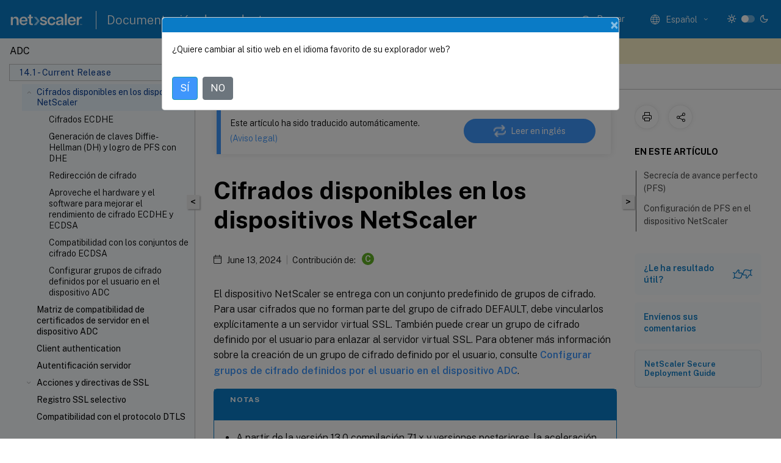

--- FILE ---
content_type: text/html; charset=UTF-8
request_url: https://docs.netscaler.com/es-es/citrix-adc/current-release/ssl/ciphers-available-on-the-citrix-adc-appliances.html
body_size: 21075
content:
<!DOCTYPE html>
<html lang="es-x-mtfrom-en" class="theme" style="visibility:hidden">
    <head>
<meta http-equiv="Content-Type" content="text/html; charset=UTF-8">
    <meta charset="UTF-8">
    <meta http-equiv="X-UA-Compatible" content="IE=edge">
    <meta name="viewport" content="width=device-width, initial-scale=1.0, maximum-scale=12.0, user-scalable=yes">
    
    
   
    <title>Cifrados disponibles en los dispositivos NetScaler | Descarga y aceleración SSL</title>
	
    <meta name="description" content="Ciphers available on NetScaler appliances">
    
    <meta name="ctx_product" content="adc_main">
    
    <meta name="ctx_product_version" content="current_release">
    <meta name="lastModified" content="June 13, 2024">
<meta name="mt_fly_provider" content="">
    <meta name="lang_code" content="es-es">
       <meta name="mt_pt_provider" content="amz">
       <link rel="alternate machine-translated-from" hreflang="en" href="/en-us/citrix-adc/current-release/ssl/ciphers-available-on-the-citrix-adc-appliances.html">
       
    <meta name="google-site-verification" content="vsmeIST81_ULm9HbCgrEHFrDA9QJAevauWZW-GQhmMI">
    

    

      <link rel="preconnect" href="https://consent.trustarc.com" crossorigin>   

   <link rel="preconnect" href="https://fonts.gstatic.com" crossorigin>

    <link rel="preload" as="style" href="https://fonts.googleapis.com/css2?family=Public+Sans:wght@300;400;600;700&amp;display=swap">

    <link rel="stylesheet" href="https://fonts.googleapis.com/css2?family=Public+Sans:wght@300;400;600;700&amp;display=swap" media="print" onload="this.media='all'">

        
   
    <link rel="preload" as="style" href="/assets/main.css">
    <link rel="stylesheet" href="/assets/main.css">



    <link rel="canonical" href="/es-es/citrix-adc/current-release/ssl/ciphers-available-on-the-citrix-adc-appliances.html">
    <link rel="icon" type="image/vnd.microsoft.icon" href="/assets/images/favicon.ico">
    <link rel="apple-touch-icon" href="/assets/images/apple-touch-icon.png">
  
    
    
</head>

    <body class="doc">
        <div class="docs-container-fluid">
            <div class="row no-gutters docs-header-container" id="docs-header-container-id">
                <div class="col-sm-12 col-md-12 docs-page-header">
                    
                        
<header class="docs-header clearfix">
  <!-- <button type="button" id="extra-close-button" class="close" data-dismiss="modal" aria-label="Close">
        <span aria-hidden="true">&times;</span>
    </button> -->

  <div class="md-search">
    <div class="md-search-close">
      <span class="docs-icon icon-close"></span>
    </div>
  </div>
  <div class="header-left">
    <div class="docs-icon icon-hamburger md-hamburger"></div>

    <a class="site-title" onclick="location.href='http://netscaler.com';">
      <img class="add-header-logo">
      
    </a>
    <span class="header-divider"> </span>
    <a href="/es-es" class="site-title-text">Documentación de productos</a>
  </div>
  <div class="header-right">
    <div class="search-bar-container">
<!-- Button trigger modal -->
<button type="button" class="btn btn-primary search-btn-homepage" data-toggle="modal" data-target="#algoliaModal" id="search-btn">
  <span class="docs-icon icon-search"></span>
  <div class="search-box-new"> Buscar</div>
</button>

<input type="hidden" id="search_type" value="Escriba lo que quiere buscar">
<input type="hidden" id="search_no_results" value="No hay resultados">
<input type="hidden" id="search_filter" value="Filtros">
<input type="hidden" id="search_refine" value="Refinar resultados">
<input type="hidden" id="search_clear_all" value="Borrar todo">
<input type="hidden" id="search_citrix_pro_doc" value="Buscar en la documentación de productos">
<input type="hidden" id="search_query" value='Pruebe con una consulta diferente o menos específica. Quite los filtros seleccionados. Las consultas de ejemplo incluyen "actualización de versiones", "espacio de trabajo" y "certificado".'>
<input type="hidden" id="search_recommended" value="Temas recomendados">
<input type="hidden" id="search_related_topics" value="Temas relacionados con Citrix Tech Zone">
<input type="hidden" id="search_no_result_tech_zone" value="No se encontró ningún resultado en Tech Zone">
<input type="hidden" id="search_show_more" value="Mostrar más en Tech Zone">
<input type="hidden" id="search_query_all" value="Buscar en todos los productos">
<input type="hidden" id="search_featured" value="Temas destacados">
<input type="hidden" id="search_active_filter" value="Filtro seleccionado">

  <!-- Modal -->
  <div class="modal fade" id="algoliaModal" data-backdrop="false" tabindex="-1" role="dialog" aria-labelledby="algoliaModalLabel" aria-hidden="true">
    <div class="modal-dialog modal-dialog-scrollable" role="document">
      <div class="modal-content search-modal-content">
        <div class="modal-body search-modal-body" id="modal-box-algolia">
          <div>
            <div class="search-filter-head">
              <div class="inner-div">
                <div class="close-search-modal-mobile" data-dismiss="modal" aria-label="Close">
                 <span class="docs-icon algolia-modal-close-icon icon-arrow-back-search"></span>
                </div> 
                <div id="autocomplete">
                </div>
                <div class="close-search-modal" data-dismiss="modal" aria-label="Close">
                  <p>Cerrar</p> <span class="docs-icon icon-clearAll-search"></span>
                </div>
                <div class="mobile-filter" id="mobile-filter-button"><span class="docs-icon icon-filter"></span></div>    
              </div>
            </div>
            <div class="search-hits">
              <div class="products-heading">
                <div class="prod">
                <div class="refine-heading">Refinar resultados</div>
                <div id="clear-refinement" class="bg-ss-clear"></div>
                </div>
                <div id="hierarchical-menu">
                  <input type="text" id="product-search" class="product-searchbox" placeholder="Buscar productos">
                  <p class="select-product-mobile">Seleccione un producto</p>
                </div>
              </div>
              <div class="mobile-apply-filter" id="mobile-filter-div">
                <div class="mobile-apply-filter-inner">
                  <div id="apply-filter">Aplicar</div>
                  <div id="clear-refinement-mobile">Borrar todo</div>
                </div>
              </div>
              <div id="result-div">
                <div id="query-suggestion-div"></div>
                <div class="show-filter">
                  <div id="selected-message">Filtro seleccionado</div>
                  <div id="current-refinements"></div>
                </div>
                <div id="empty-search-algolia">
                  <div class="search-icon-big">
                    <span class="docs-icon icon-search no-result"></span>
                  </div>
                  <div class="empty-message-class">
                     <div class="empty-message-line-1 modal-text-center">Buscar en la documentación de productos</div>
                  </div>
                </div>
                <div id="infinite-hits-custom" class="hits-container" style="display:none;">
                </div>
              </div>
            </div>
          </div>
        </div>
      </div>
    </div>
  </div>

      <span class="docs-icon icon-search md-search-submit"></span>
    </div>
<div class="language-container">
    <button type="button" class="btn btn-default dropdown-toggle" data-toggle="dropdown" aria-haspopup="true" aria-expanded="false" onclick="loadCaptcha('language')">
        <i class="docs-icon icon-globe cx-globe lang-selected"></i>
        <span class="lang-selected-text"></span>
        <span class="docs-icon dropdown-arrow icon-arrow-down-rounded"></span>
    </button>
        
    <ul class="dropdown-menu">
        <li class="lang active lang-desktop">
            <a class="language-option" href="/en-us/citrix-adc/current-release/ssl/ciphers-available-on-the-citrix-adc-appliances.html?lang-switch=true">
                <div class="lang-p">
                    English
                </div>
            </a>
        </li>
        <li class="lang active lang-mobile">
            <a class="language-option" href="/en-us/citrix-adc/current-release/ssl/ciphers-available-on-the-citrix-adc-appliances.html?lang-switch=true">
                <div class="lang-p">
                    EN
                </div>
            </a>
        </li>
            <li class="lang active lang-desktop">
                <a class="language-option mt-lang" href="/de-de/citrix-adc/current-release/ssl/ciphers-available-on-the-citrix-adc-appliances.html?lang-switch=true">
                    <div class="lang-p">
                        <span class="lang-txt">Deutsch</span>
                        <span class="docs-icon icon-mt"></span>
                        <p class="img_description">Machine Translated</p>
                    </div>
                </a>
            </li>
            <li class="lang active lang-mobile">
                <a class="language-option mt-lang" href="/de-de/citrix-adc/current-release/ssl/ciphers-available-on-the-citrix-adc-appliances.html?lang-switch=true">
                    <div class="lang-p">
                        <span class="lang-txt">DE</span>
                        <span class="docs-icon icon-mt"></span>
                        <p class="img_description">Machine Translated</p>
                    </div>
                </a>
            </li>
            <li class="lang active lang-desktop">
                <a class="language-option mt-lang" href="/fr-fr/citrix-adc/current-release/ssl/ciphers-available-on-the-citrix-adc-appliances.html?lang-switch=true">
                    <div class="lang-p">
                        <span class="lang-txt">Français</span>
                        <span class="docs-icon icon-mt"></span>
                        <p class="img_description">Machine Translated</p>
                    </div>
                </a>
            </li>
            <li class="lang active lang-mobile">
                <a class="language-option mt-lang" href="/fr-fr/citrix-adc/current-release/ssl/ciphers-available-on-the-citrix-adc-appliances.html?lang-switch=true">
                    <div class="lang-p">
                        <span class="lang-txt">FR</span>
                        <span class="docs-icon icon-mt"></span>
                        <p class="img_description">Machine Translated</p>
                    </div>
                </a>
            </li>
            <li class="lang active lang-desktop">
                <a class='language-option mt-lang' href='/es-es/citrix-adc/current-release/ssl/ciphers-available-on-the-citrix-adc-appliances?lang-switch=true'>
                    <div class="lang-p">
                        <span class="lang-txt">Español</span>
                        <span class="docs-icon icon-mt"></span>
                        <p class="img_description">Machine Translated</p>
                    </div>
                </a>
            </li>
            <li class="lang active lang-mobile">
                <a class='language-option mt-lang' href='/es-es/citrix-adc/current-release/ssl/ciphers-available-on-the-citrix-adc-appliances?lang-switch=true'>
                    <div class="lang-p">
                        <span class="lang-txt">ES</span>
                        <span class="docs-icon icon-mt"></span>
                        <p class="img_description">Machine Translated</p>
                    </div>
                </a>
            </li>
            <li class="lang active lang-desktop">
                <a class="language-option mt-lang" href="/ja-jp/citrix-adc/current-release/ssl/ciphers-available-on-the-citrix-adc-appliances.html?lang-switch=true">
                    <div class="lang-p">
                        <span class="lang-txt">日本語</span>
                        <span class="docs-icon icon-mt"></span>
                        <p class="img_description">Machine Translated</p>
                    </div>
                </a>
            </li>
            <li class="lang active lang-mobile">
                <a class="language-option mt-lang" href="/ja-jp/citrix-adc/current-release/ssl/ciphers-available-on-the-citrix-adc-appliances.html?lang-switch=true">
                    <div class="lang-p">
                        <span class="lang-txt">JA</span>
                        <span class="docs-icon icon-mt"></span>
                        <p class="img_description">Machine Translated</p>
                    </div>
                </a>
            </li>
            <li class="lang active lang-desktop">
                <a class="language-option mt-lang" href="/zh-cn/citrix-adc/current-release/ssl/ciphers-available-on-the-citrix-adc-appliances.html?lang-switch=true">
                    <div class="lang-p">
                        <span class="lang-txt">简体中文</span>
                        <span class="docs-icon icon-mt"></span>
                        <p class="img_description">Machine Translated</p>
                    </div>
                </a>
            </li>
            <li class="lang active lang-mobile">
                <a class="language-option mt-lang" href="/zh-cn/citrix-adc/current-release/ssl/ciphers-available-on-the-citrix-adc-appliances.html?lang-switch=true">
                    <div class="lang-p">
                        <span class="lang-txt">ZH</span>
                        <span class="docs-icon icon-mt"></span>
                        <p class="img_description">Machine Translated</p>
                    </div>
                </a>
            </li>
    </ul>
</div>



    <div class="light-toggle-box">
      <div class="light docs-actions-item">
        <span data-content="Tema claro">
          <i class="docs-icon icon-sun"></i>
        </span>
      </div>
      <label class="switch">
        <input id="switch_theme" type="checkbox">
        <span class="slider round"></span>
      </label>
      <div class="dark docs-actions-item">
        <span data-content="Tema oscuro">
          <i class="docs-icon icon-moon"></i>
        </span>
      </div>
    </div>

    <button class="themebtn-switch">
      <span data-content="Tema claro" class="theme-mobile">
        <i class="docs-icon icon-sun"></i>
      </span>
    </button>
  </div>
</header>


                    
					 <div id="docs-banner">
                        <div id="banner-div" style="display: none;" data-component="dismissible-item" data-expiry="1000" data-id="welcome-banner" data-type="info" data-value='&lt;div&gt;&lt;p id="text-banner"&gt;&lt;/p&gt;&lt;p id="new-banner"&gt;&lt;/p&gt;&lt;/div&gt;'></div>


                    </div>
                </div>
            </div>
            <div class="row no-gutters">
                <div class="col-sm-12 col-md-12 docs-page-content">
			<div id="invisible-recaptcha"></div>
     			 <input type="hidden" id="recaptchaVal" value="">
                    
   
<div class="row no-gutters" id="collapse">
  <div class="col-3 col-md-4 col-lg-3 content-left-wrapper">
    <div class="left-wrapper">
      
      

    
   <div class="version-name-class">
       <span class="version-name">ADC</span>
   </div>
    <div class="cx-version-options">
        <div class="dropdown">
            
            <button class="btn btn-secondary dropdown-toggle docsproductversiondropdown" type="button" data-toggle="dropdown" aria-haspopup="true" aria-expanded="false">
                <p class="version-name-container">
                     <span class="version-name">14.1 - Current Release</span>
                    
                </p>
                <span class="docs-icon icons-arrow-version-selector"></span>
                
            </button>
            <div class="dropdown-menu" aria-labelledby="dropdownMenuButton">
            
              <a class="dropdown-item" data-version-url="/es-es/citrix-adc/current-release/ssl/ciphers-available-on-the-citrix-adc-appliances.html">14.1 - Current Release</a>
            
              <a class="dropdown-item" data-version-url="/es-es/citrix-adc/13-1/ssl/ciphers-available-on-the-citrix-adc-appliances.html">13.1</a>
            
              <a class="dropdown-item" data-version-url="/es-es/citrix-adc/13/ssl/ciphers-available-on-the-citrix-adc-appliances.html">13.0</a>
            
              <a class="dropdown-item" data-version-url="/es-es/citrix-adc/12-1">12.1</a>
            
            </div>
        </div>
    </div>


<div class="left-nav">
    <div class="overlay"></div>
    <ul class="ctx-sub-menu scrollable">
                <li>
                    
                    <p>
                    
                        
                        
                        
                        
                        <a href='/es-es/citrix-adc/current-release/ssl/config-ssloffloading'>
                            Configuración de descarga SSL
                            
                            
                        </a>
                    </p>
                 </li>
                <li>
                    
                    <p>
                    
                        
                        
                        
                        
                        <a href='/es-es/citrix-adc/current-release/ssl/tls13-protocol-support'>
                            Soporte para el protocolo TLS 1.3
                            
                            
                        </a>
                    </p>
                 </li>
                <li>
                    
                    <p>
                    
                        
                        
                        
                        
                        <a href='/es-es/citrix-adc/current-release/ssl/how-to-articles'>
                            Artículos de procedimientos
                            
                            
                        </a>
                    </p>
                 </li>
                <li class="has-sub-nav-li">
                    
                    <p>
                        <span class="ctx-sub-menu-group-link has-sub-nav docs-icon icon-arrow-down-rounded"></span>
                    
                        
                        
                        
                        
                        <a class='ctx-sub-menu-group-title' href='/es-es/citrix-adc/current-release/ssl/ssl-certificates'>
                            Certificados de SSL
                            
                            
                        </a>
                    </p>
                        <ul id="ctx-sub-menu-children" class="ctx-sub-menu-closed">
                                <li>
                                    <p>  
                                        <a href='/es-es/citrix-adc/current-release/ssl/ssl-certificates/create-a-certificate'>Crear un certificado</a>
                                </p>
</li>
                                <li>
                                    <p>  
                                        <a href='/es-es/citrix-adc/current-release/ssl/ssl-certificates/install-link-and-update-certificates'>Instalar, vincular y actualizar certificados</a>
                                </p>
</li>
                                <li>
                                    <p>  
                                        <a href='/es-es/citrix-adc/current-release/ssl/ssl-certificates/generate-server-test-cert'>Generar un certificado de prueba de servidor</a>
                                </p>
</li>
                                <li>
                                    <p>  
                                        <a href='/es-es/citrix-adc/current-release/ssl/ssl-certificates/export-existing-certs-keys'>Importación y conversión de archivos SSL</a>
                                </p>
</li>
                                <li>
                                    <p>  
                                        <a href='/es-es/citrix-adc/current-release/ssl/ssl-certificates/bind-cert-virtual-server'>Enlazar un certificado SSL a un servidor virtual del dispositivo NetScaler</a>
                                </p>
</li>
                        </ul>
                 </li>
                <li class="has-sub-nav-li">
                    
                    <p>
                        <span class="ctx-sub-menu-group-link has-sub-nav docs-icon icon-arrow-down-rounded"></span>
                    
                        
                        
                        
                        
                        <a class='ctx-sub-menu-group-title' href='/es-es/citrix-adc/current-release/ssl/ssl-profiles'>
                            Perfiles SSL
                            
                            
                        </a>
                    </p>
                        <ul id="ctx-sub-menu-children" class="ctx-sub-menu-closed">
                                <li>
                                    <p>  
                                        <a href='/es-es/citrix-adc/current-release/ssl/ssl-profiles/ssl-enabling-the-default-profile'>SSL profile infrastructure</a>
                                </p>
</li>
                                <li>
                                    <p>  
                                        <a href='/es-es/citrix-adc/current-release/ssl/ssl-profiles/secure-front-end-profile'>Perfil front-end seguro</a>
                                </p>
</li>
                                <li>
                                    <p>  
                                        <a href='/es-es/citrix-adc/current-release/ssl/ssl-profiles/ssl-appendix-a-sample-migration'>Apéndice A: Migración de ejemplo de la configuración SSL tras la actualización</a>
                                </p>
</li>
                                <li>
                                    <p>  
                                        <a href='/es-es/citrix-adc/current-release/ssl/ssl-profiles/ssl-appendix-b-default-frontend-backend-ssl-profile-settings'>Apéndice B: Configuración predeterminada del perfil SSL de front-end y back-end</a>
                                </p>
</li>
                                <li>
                                    <p>  
                                        <a href='/es-es/citrix-adc/current-release/ssl/ssl-profiles/legacy-ssl-profile'>Perfil SSL heredado</a>
                                </p>
</li>
                                <li>
                                    <p>  
                                        <a href='/es-es/citrix-adc/current-release/ssl/ssl-profiles/ssl-profile-converter'>Migre la configuración SSL al perfil SSL mejorado</a>
                                </p>
</li>
                        </ul>
                 </li>
                <li>
                    
                    <p>
                    
                        
                        
                        
                        
                        <a href='/es-es/citrix-adc/current-release/ssl/certificate-revocate-lists'>
                            Listas de revocación de certificados
                            
                            
                        </a>
                    </p>
                 </li>
                <li>
                    
                    <p>
                    
                        
                        
                        
                        
                        <a href='/es-es/citrix-adc/current-release/ssl/monitor-cert-status-with-ocsp'>
                            Supervisar el estado del certificado con OCSP
                            
                            
                        </a>
                    </p>
                 </li>
                <li>
                    
                    <p>
                    
                        
                        
                        
                        
                        <a href='/es-es/citrix-adc/current-release/ssl/ssl-11-1-ocsp-stapling-solution'>
                            Grapado OCSP
                            
                            
                        </a>
                    </p>
                 </li>
                <li class="has-sub-nav-li">
                    
                    <p class="active">
                        <span class="ctx-sub-menu-group-link has-sub-nav docs-icon icon-arrow-up-rounded "></span>
                    
                    Cifrados disponibles en los dispositivos NetScaler
                            
                            
                        
                    </p>
                        <ul id="ctx-sub-menu-children" class="ctx-sub-menu-child-open">
                                <li>
                                    <p>  
                                        <a href='/es-es/citrix-adc/current-release/ssl/ciphers-available-on-the-citrix-adc-appliances/ecdhe-ciphers'>Cifrados ECDHE</a>
                                </p>
</li>
                                <li>
                                    <p>  
                                        <a href='/es-es/citrix-adc/current-release/ssl/ciphers-available-on-the-citrix-adc-appliances/diffie-hellman-key-generation-and-achieving-pfs-with-dhe'>Generación de claves Diffie-Hellman (DH) y logro de PFS con DHE</a>
                                </p>
</li>
                                <li>
                                    <p>  
                                        <a href='/es-es/citrix-adc/current-release/ssl/ciphers-available-on-the-citrix-adc-appliances/configure-cipher-redirection'>Redirección de cifrado</a>
                                </p>
</li>
                                <li>
                                    <p>  
                                        <a href='/es-es/citrix-adc/current-release/ssl/ciphers-available-on-the-citrix-adc-appliances/leverage-hardware-and-software-to-improve-ecdhe-and-ecdsa-cipher-performance'>Aproveche el hardware y el software para mejorar el rendimiento de cifrado ECDHE y ECDSA</a>
                                </p>
</li>
                                <li>
                                    <p>  
                                        <a href='/es-es/citrix-adc/current-release/ssl/ciphers-available-on-the-citrix-adc-appliances/ecdsa-cipher-suite-support-on-mpx-appliances'>Compatibilidad con los conjuntos de cifrado ECDSA</a>
                                </p>
</li>
                                <li>
                                    <p>  
                                        <a href='/es-es/citrix-adc/current-release/ssl/ciphers-available-on-the-citrix-adc-appliances/configure-user-defined-cipher-groups-on-the-adc-appliance'>Configurar grupos de cifrado definidos por el usuario en el dispositivo ADC</a>
                                </p>
</li>
                        </ul>
                 </li>
                <li>
                    
                    <p>
                    
                        
                        
                        
                        
                        <a href='/es-es/citrix-adc/current-release/ssl/server-certificate-support-matrix-on-the-adc-appliance'>
                            Matriz de compatibilidad de certificados de servidor en el dispositivo ADC
                            
                            
                        </a>
                    </p>
                 </li>
                <li>
                    
                    <p>
                    
                        
                        
                        
                        
                        <a href='/es-es/citrix-adc/current-release/ssl/config-client-auth'>
                            Client authentication
                            
                            
                        </a>
                    </p>
                 </li>
                <li>
                    
                    <p>
                    
                        
                        
                        
                        
                        <a href='/es-es/citrix-adc/current-release/ssl/server-authentication'>
                            Autentificación servidor
                            
                            
                        </a>
                    </p>
                 </li>
                <li class="has-sub-nav-li">
                    
                    <p>
                        <span class="ctx-sub-menu-group-link has-sub-nav docs-icon icon-arrow-down-rounded"></span>
                    
                        
                        
                        
                        
                        <a class='ctx-sub-menu-group-title' href='/es-es/citrix-adc/current-release/ssl/ssl-actions-and-policies'>
                            Acciones y directivas de SSL
                            
                            
                        </a>
                    </p>
                        <ul id="ctx-sub-menu-children" class="ctx-sub-menu-closed">
                                <li>
                                    <p>  
                                        <a href='/es-es/citrix-adc/current-release/ssl/ssl-actions-and-policies/ssl-policies'>Directivas SSL</a>
                                </p>
</li>
                                <li>
                                    <p>  
                                        <a href='/es-es/citrix-adc/current-release/ssl/ssl-actions-and-policies/config-built-in-ssl-actions'>Acciones integradas SSL y acciones definidas por el usuario</a>
                                </p>
</li>
                                <li>
                                    <p>  
                                        <a href='/es-es/citrix-adc/current-release/ssl/ssl-actions-and-policies/bind-ssl-policies-vserver'>Vinculación de directivas SSL</a>
                                </p>
</li>
                                <li>
                                    <p>  
                                        <a href='/es-es/citrix-adc/current-release/ssl/ssl-actions-and-policies/config-policy-labels'>Etiquetas de directivas SSL</a>
                                </p>
</li>
                        </ul>
                 </li>
                <li>
                    
                    <p>
                    
                        
                        
                        
                        
                        <a href='/es-es/citrix-adc/current-release/ssl/selective-ssl-logging'>
                            Registro SSL selectivo
                            
                            
                        </a>
                    </p>
                 </li>
                <li>
                    
                    <p>
                    
                        
                        
                        
                        
                        <a href='/es-es/citrix-adc/current-release/ssl/support-for-dtls-protocol'>
                            Compatibilidad con el protocolo DTLS
                            
                            
                        </a>
                    </p>
                 </li>
                <li>
                    
                    <p>
                    
                        
                        
                        
                        
                        <a href='/es-es/citrix-adc/current-release/ssl/support-for-mpx-5900-8900-platforms'>
                            Compatibilidad con plataformas basadas en chip SSL Intel Coleto
                            
                            
                        </a>
                    </p>
                 </li>
                <li>
                    
                    <p>
                    
                        
                        
                        
                        
                        <a href='/es-es/citrix-adc/current-release/ssl/configuring-mpx-14000-fips-appliance'>
                            Dispositivos FIPS MPX 14000
                            
                            
                        </a>
                    </p>
                 </li>
                <li class="has-sub-nav-li">
                    
                    <p>
                        <span class="ctx-sub-menu-group-link has-sub-nav docs-icon icon-arrow-down-rounded"></span>
                    
                        
                        
                        
                        
                        <a class='ctx-sub-menu-group-title' href='/es-es/citrix-adc/current-release/ssl/configuring-sdx-14030-14060-14080-fips-appliance'>
                            Dispositivos FIPS SDX 14000
                            
                            
                        </a>
                    </p>
                        <ul id="ctx-sub-menu-children" class="ctx-sub-menu-closed">
                                <li>
                                    <p>  
                                        <a href='/es-es/citrix-adc/current-release/ssl/configuring-sdx-14030-14060-14080-fips-appliance/sdx_fips_limitations'>Limitaciones</a>
                                </p>
</li>
                                <li>
                                    <p>  
                                        <a href='/es-es/citrix-adc/current-release/ssl/configuring-sdx-14030-14060-14080-fips-appliance/sdx_fips_terminology'>Terminología</a>
                                </p>
</li>
                                <li>
                                    <p>  
                                        <a href='/es-es/citrix-adc/current-release/ssl/configuring-sdx-14030-14060-14080-fips-appliance/sdx_fips_initializing_the_hsm'>Inicializar el HSM</a>
                                </p>
</li>
                                <li>
                                    <p>  
                                        <a href='/es-es/citrix-adc/current-release/ssl/configuring-sdx-14030-14060-14080-fips-appliance/sdx_fips_creating_partitions'>Crear particiones</a>
                                </p>
</li>
                                <li>
                                    <p>  
                                        <a href='/es-es/citrix-adc/current-release/ssl/configuring-sdx-14030-14060-14080-fips-appliance/sdx_fips_provision_a_new_instance_or_modify_an_existing_instance'>Aprovisionar una nueva instancia o modificar una instancia existente y asignar una partición</a>
                                </p>
</li>
                                <li>
                                    <p>  
                                        <a href='/es-es/citrix-adc/current-release/ssl/configuring-sdx-14030-14060-14080-fips-appliance/configuring_the_hsm_for_an_instance_on_an_sdx_fips_appliance'>Configurar el HSM para una instancia en un dispositivo FIPS SDX 14030/14060/14080</a>
                                </p>
</li>
                                <li>
                                    <p>  
                                        <a href='/es-es/citrix-adc/current-release/ssl/configuring-sdx-14030-14060-14080-fips-appliance/sdx_fips_creating_a_fips_key_for_an_instance_on_sdx_fips'>Crear una clave FIPS para una instancia en un dispositivo FIPS SDX 14030/14060/14080</a>
                                </p>
</li>
                                <li>
                                    <p>  
                                        <a href='/es-es/citrix-adc/current-release/ssl/configuring-sdx-14030-14060-14080-fips-appliance/sdx_fips_upgrading_the_fips_firmware_on_a_vpx_instance'>Actualizar el firmware FIPS en una instancia VPX</a>
                                </p>
</li>
                        </ul>
                 </li>
                <li class="has-sub-nav-li">
                    
                    <p>
                        <span class="ctx-sub-menu-group-link has-sub-nav docs-icon icon-arrow-down-rounded"></span>
                    
                        
                        
                        
                        
                        <a class='ctx-sub-menu-group-title' href='/es-es/citrix-adc/current-release/ssl/support-for-thales-luna-network-hardware-security-module'>
                            Compatibilidad con el módulo de seguridad de hardware Thales Luna Network
                            
                            
                        </a>
                    </p>
                        <ul id="ctx-sub-menu-children" class="ctx-sub-menu-closed">
                                <li>
                                    <p>  
                                        <a href='/es-es/citrix-adc/current-release/ssl/support-for-thales-luna-network-hardware-security-module/ssl-thales-luna-hsm-prerequisites'>Requisitos previos</a>
                                </p>
</li>
                                <li>
                                    <p>  
                                        <a href='/es-es/citrix-adc/current-release/ssl/support-for-thales-luna-network-hardware-security-module/ssl-thales-luna-hsm-configure-thales-luna-client-on-citrix-adc-adc'>Configurar un cliente de Thales Luna en el ADC</a>
                                </p>
</li>
                                <li>
                                    <p>  
                                        <a href='/es-es/citrix-adc/current-release/ssl/support-for-thales-luna-network-hardware-security-module/configure-thales-luna-hsm-in-a-ha-setup'>Configurar los HSM de Thales Luna en una configuración de alta disponibilidad en el ADC</a>
                                </p>
</li>
                                <li>
                                    <p>  
                                        <a href='/es-es/citrix-adc/current-release/ssl/support-for-thales-luna-network-hardware-security-module/ssl-thales-luna-hsm-additional-citrix-adc-configuration'>Configuración adicional de ADC</a>
                                </p>
</li>
                                <li>
                                    <p>  
                                        <a href='/es-es/citrix-adc/current-release/ssl/support-for-thales-luna-network-hardware-security-module/ssl-thales-luna-hsm-high-availability-setup'>Dispositivos NetScaler en una configuración de alta disponibilidad</a>
                                </p>
</li>
                                <li>
                                    <p>  
                                        <a href='/es-es/citrix-adc/current-release/ssl/support-for-thales-luna-network-hardware-security-module/ssl-thales-luna-hsm-limitations'>Limitaciones</a>
                                </p>
</li>
                                <li>
                                    <p>  
                                        <a href='/es-es/citrix-adc/current-release/ssl/support-for-thales-luna-network-hardware-security-module/ssl-thales-luna-hsm-appendix'>Apéndice</a>
                                </p>
</li>
                                <li>
                                    <p>  
                                        <a href='/es-es/citrix-adc/current-release/ssl/support-for-thales-luna-network-hardware-security-module/ssl-thales-luna-hsm-faq'>Preguntas frecuentes</a>
                                </p>
</li>
                        </ul>
                 </li>
                <li>
                    
                    <p>
                    
                        
                        
                        
                        
                        <a href='/es-es/citrix-adc/current-release/ssl/support-for-azure-key-vault'>
                            Compatibilidad con Azure Key Vault
                            
                            
                        </a>
                    </p>
                 </li>
                <li>
                    
                    <p>
                    
                        
                        
                        
                        
                        <a href='/es-es/citrix-adc/current-release/ssl/ssl-troubleshooting'>
                            Solución de problemas
                            
                            
                        </a>
                    </p>
                 </li>
                <li>
                    
                    <p>
                    
                        
                        
                        
                        
                        <a href='/es-es/citrix-adc/current-release/ssl/faq-ssl1'>
                            Preguntas frecuentes sobre SSL
                            
                            
                        </a>
                    </p>
                 </li>
        
    </ul>
</div>


      
    </div>
  </div>
  <div class="col-xs-12 col-md-8 col-lg-9 content-right-wrapper">
    <div class="row no-gutters">
      <!--in this line there is class="h-100" which gives height 100%!important this is causing the issue  -->
      <div class="col-12 add-margin sticky-banner">
        
        <div id="mtDesktopBanner" class="mt-feedback-banner mt-feedback-banner-wrapper" style="display: none">
          <div class="feedback-banner-container " data-localize-header="mt-feedback-form">
    <div class="banner-content-wrapper">
        <span class="banner-heading" data-localize="mt_feedback_banner_heading">Este contenido se ha traducido automáticamente de forma dinámica.</span>
    </div>
    <div class="banner-content-wrapper">
        <a class="banner-modal-button" href="#" data-toggle="modal" data-target="#mtFeedbackModal">
            <span data-localize="mt_feedback_banner_link">Envíe sus comentarios aquí</span>
        </a>
    </div>
</div>
<div class="grate-ful-section" data-localize-header="mt-feedback-form">
    <!--suc_msg div will show when we get success response from netlify for the podio feedback -->  
        <img width="20" height="20" id="grate-ful-section_image_id">
        <span data-localize="mt_feedback_thank_you_text">Gracias por los comentarios 
        </span>
</div>
        </div>
         
<nav aria-label="breadcrumb" class="d-lg-block breadcrumb-mobile ">
    <div class="breadcrumb-container sub-content-main-wrapper">
        <ol class="breadcrumb ctx-breadcrumbs">
            <li class="breadcrumb-item"><a href="/es-es"><span class="docs-icon icon-home breadcrumb-icon"></span></a></li>
            <li class="breadcrumb-item"><a href="/es-es/citrix-adc">NetScaler</a></li>
            <li class="breadcrumb-item"><a href="/es-es/citrix-adc/current-release">NetScaler 14.1</a></li>
            <li class="breadcrumb-item"><a href="/es-es/citrix-adc/current-release/ssl">Descarga y aceleración SSL</a></li>
        </ol>
    </div>
</nav>
      </div>
      
      <div style="position: sticky; width: 100%; top: 200px; z-index: 3">
        <button id="collapse-left">&lt;</button>
        <button id="show-left" style="display: none">&gt;</button>
      </div>

       
      <div class="col-12 col-sm-12 col-md-12 col-lg-9 order-12 order-sm-12 order-md-12 order-lg-1 sub-content-main-flex">
        <div class="sub-content-main-wrapper h-100">
          <div class="sub-content-main-wrapper-innner">
            

            <div class="mt-note" style="display: none">
              <div class="notification-container">
    <div class="notification-panel container-fluid" style="display:none">
        <div class="row outer-row-cont">
            <div class="col-12 col-md-7 col-sm-6 col-lg-7 outer-cont">
                <p class="notification-text en-us">This content has been machine translated dynamically.</p>
                <p class="notification-text de-de">Dieser Inhalt ist eine maschinelle Übersetzung, die dynamisch erstellt wurde. <a href="#mt-disclaimer">(Haftungsausschluss)</a></p>
                <p class="notification-text fr-fr">Cet article a été traduit automatiquement de manière dynamique. <a href="#mt-disclaimer">(Clause de non responsabilité)</a></p>
                <p class="notification-text es-es">Este artículo lo ha traducido una máquina de forma dinámica. <a href="#mt-disclaimer">(Aviso legal)</a></p>
				<p class="notification-text zh-cn">此内容已经过机器动态翻译。 <a href="#mt-disclaimer">放弃</a></p>
                <p class="notification-text ja-jp">このコンテンツは動的に機械翻訳されています。<a href="#mt-disclaimer">免責事項</a></p>
                <p class="notification-text ko-kr">이 콘텐츠는 동적으로 기계 번역되었습니다. <a href="#mt-disclaimer">책임 부인</a></p>
                <p class="notification-text pt-br">Este texto foi traduzido automaticamente. <a href="#mt-disclaimer">(Aviso legal)</a></p>
                <p class="notification-text it-it">Questo contenuto è stato tradotto dinamicamente con traduzione automatica.<a href="#mt-disclaimer">(Esclusione di responsabilità))</a></p>
                
                <p class="notification-text en-us-persistent-mt">This article has been machine translated.</p>
                <p class="notification-text de-de-persistent-mt">Dieser Artikel wurde maschinell übersetzt. <a href="#mt-disclaimer">(Haftungsausschluss)</a></p>
                <p class="notification-text fr-fr-persistent-mt">Ce article a été traduit automatiquement. <a href="#mt-disclaimer">(Clause de non responsabilité)</a></p>
                <p class="notification-text es-es-persistent-mt">Este artículo ha sido traducido automáticamente. <a href="#mt-disclaimer">(Aviso legal)</a></p>
                <p class="notification-text ja-jp-persistent-mt">この記事は機械翻訳されています.<a href="#mt-disclaimer">免責事項</a></p>
                <p class="notification-text ko-kr-persistent-mt">이 기사는 기계 번역되었습니다.<a href="#mt-disclaimer">책임 부인</a></p>
                <p class="notification-text pt-br-persistent-mt">Este artigo foi traduzido automaticamente.<a href="#mt-disclaimer">(Aviso legal)</a></p>
                <p class="notification-text zh-cn-persistent-mt">这篇文章已经过机器翻译.<a href="#mt-disclaimer">放弃</a></p>
                <p class="notification-text it-it-persistent-mt">Questo articolo è stato tradotto automaticamente.<a href="#mt-disclaimer">(Esclusione di responsabilità))</a></p>
            </div>
            <div class="col-12 col-md-5 col-sm-6 col-lg-5 inner-cont">
                <div class="button">
                    <div class="switcher">
                        <a class="mt-switchback-btn" href="javascript:">
                            <img width="20" height="20" class="blue_icon" id="mt-switchback-btn_image"> 
                            <span class="en-us">Switch to english</span>
                            <span class="de-de" style="display:none">Auf Englisch anzeigen</span>
                            <span class="fr-fr" style="display:none">Lire en anglais</span>
                            <span class="es-es" style="display:none">Leer en inglés</span>
                            <span class="ja-jp" style="display:none">英語に切り替え</span>
                            <span class="ko-kr" style="display:none">영어로 전환</span>
                            <span class="pt-br" style="display:none">Mudar para ingles</span>
                            <span class="zh-cn" style="display:none">切换到英文</span>
                            <span class="it-it" style="display:none">Passa all'inglese</span>
                        </a>
                    </div>
                </div>
            </div>
        </div>
    </div>
    <div style="display:none" id="notification-panel-error" class="notification-panel-error">
        <span class="icon-warning docs-icon"></span>
        <p class="notification-text">Translation failed!</p>
    </div>
 </div>

            </div>
            <div class="sub-content-main">
               
              <div class="title-container">
                <h1 class="page-title  d-sm-none d-lg-block"> Cifrados disponibles en los dispositivos NetScaler 
                </h1>
              </div>

                 <div class="meta-data d-none d-lg-block">
        <span class="docs-icon icon-calendar"></span>
                <span class="last-modified">June 13, 2024</span>
                        
                        
                                <div class="contributor">
                                Contribución de: 
                                        
					<div class="contributor-inline">
                                                <!--  -->
                                                
                                                                <span class="contributor-info unconsented-contributor" title="
                        Citrix
                         Staff">
                        C
                        </span>
										</div>
                                </div>
                <div class="meta-border"></div>
</div>
   


<p>El dispositivo NetScaler se entrega con un conjunto predefinido de grupos de cifrado. Para usar cifrados que no forman parte del grupo de cifrado DEFAULT, debe vincularlos explícitamente a un servidor virtual SSL. También puede crear un grupo de cifrado definido por el usuario para enlazar al servidor virtual SSL. Para obtener más información sobre la creación de un grupo de cifrado definido por el usuario, consulte <a href='/es-es/citrix-adc/current-release/ssl/ciphers-available-on-the-citrix-adc-appliances/configure-user-defined-cipher-groups-on-the-adc-appliance'>Configurar grupos de cifrado definidos por el usuario en el dispositivo ADC</a>.</p>

<blockquote>
  <p><strong>Notas</strong></p>

  <ul>
    <li>
      <p>A partir de la versión 13.0 compilación 71.x y versiones posteriores, la aceleración de hardware TLS1.3 es compatible con las siguientes plataformas:</p>

      <ul>
        <li>MPX 5900</li>
        <li>MPX/SDX 8900</li>
        <li>MPX/SDX 9100</li>
        <li>MPX/SDX 15000</li>
        <li>MPX/SDX 15000-50G</li>
        <li>MPX/SDX 16000</li>
        <li>MPX/SDX 26000</li>
        <li>MPX/SDX 26000-50S</li>
        <li>MPX/SDX 26000-100G</li>
      </ul>

      <p>- La compatibilidad con  solo software para el protocolo TLSV1.3 está disponible en todos los demás dispositivos NetScaler MPX y SDX, excepto los dispositivos NetScaler FIPS.</p>
    </li>
    <li>
      <p>TLSV1.3 solo es compatible con el perfil mejorado. Para habilitar el perfil mejorado, consulte <a href='/es-es/citrix-adc/current-release/ssl/ssl-profiles/ssl-enabling-the-default-profile#enable-the-default-profile'>Habilitar el perfil mejorado</a>.</p>
    </li>
    <li>
      <p>Para utilizar TLS1.3, debe utilizar un cliente que cumpla con la especificación RFC 8446.</p>
    </li>
    <li>
      <p>El cifrado RC4 no se incluye en el grupo de cifrado predeterminado del dispositivo NetScaler. Sin embargo, es compatible con el software de los dispositivos basados en N3. El cifrado RC4, incluido el apretón de manos, se realiza en el software.</p>
    </li>
    <li>
      <p>Citrix recomienda no utilizar este cifrado porque RFC 7465 lo considera inseguro y está obsoleto.</p>
    </li>
    <li>
      <p>Utilice el comando “show hardware” para identificar si su dispositivo tiene chips N3.</p>
    </li>
  </ul>
</blockquote>

<div class="language-plaintext highlighter-rouge"><div class="highlight"><pre class="highlight"><code>sh hardware

Platform: NSMPX-22000 16*CPU+24*IX+12*E1K+2*E1K+4*CVM N3 2200100

Manufactured on: 8/19/2013

CPU: 2900MHZ

Host Id: 1006665862

Serial no: ENUK6298FT

Encoded serial no: ENUK6298FT
&lt;!--NeedCopy--&gt;
</code></pre></div></div>

<ul>
  <li>Para mostrar información sobre los conjuntos de cifrado enlazados de forma predeterminada en el front-end (a un servidor virtual), escriba: <code class="language-plaintext highlighter-rouge">sh cipher DEFAULT</code>
</li>
  <li>Para mostrar información sobre los conjuntos de cifrado enlazados de forma predeterminada en el back-end (a un servicio), escriba: <code class="language-plaintext highlighter-rouge">sh cipher DEFAULT_BACKEND</code>
</li>
  <li>Para mostrar información sobre todos los grupos de cifrado (alias) definidos en el dispositivo, escriba: <code class="language-plaintext highlighter-rouge">sh cipher</code>
</li>
  <li>Para mostrar información sobre todos los conjuntos de cifrado que forman parte de un grupo de cifrado específico, escriba: <code class="language-plaintext highlighter-rouge">sh cipher &lt;alias name&gt;</code>. Por ejemplo, el cifrado sh ECDHE.</li>
</ul>

<p>En los siguientes vínculos se enumeran los conjuntos de cifrado admitidos en diferentes plataformas NetScaler y en módulos de seguridad de hardware (HSM) externos:</p>

<ul>
  <li>Dispositivo<strong>NetScaler MPX/SDX Intel Lewisburg: compatibilidad con cifrado en un dispositivo</strong><a href="https://docs.netscaler.com/en-us/citrix-adc/downloads/cipher-support-on-netscaler-mpx-sdx-intel-lewisburg-ssl-chip-based-appliance.pdf" rel="noopener noreferrer" target="_blank">basado en chip SSL NetScaler MPX/SDX Intel Lewisburg</a>
</li>
  <li>Dispositivo<strong>NetScaler MPX/SDX (N3): compatibilidad con cifrado en un dispositivo</strong><a href="https://docs.netscaler.com/en-us/citrix-adc/downloads/cipher-support-on-netscaler-mpx-sdx-n3-appliance.pdf" rel="noopener noreferrer" target="_blank">NetScaler MPX/SDX (N3)</a>
</li>
  <li>Dispositivo<strong>NetScaler MPX/SDX Intel Coleto: compatibilidad con cifrado en un dispositivo</strong><a href="https://docs.netscaler.com/en-us/citrix-adc/downloads/cipher-support-on-netscaler-mpx-sdx-intel-coleto-ssl-chip-based-appliance.pdf" rel="noopener noreferrer" target="_blank">basado en chip NetScaler MPX/SDX Intel Coleto SSL</a>
</li>
  <li>
<strong>Dispositivo NetScaler VPX</strong>: <a href="/en-us/citrix-adc/downloads/cipher-support-on-netscaler-vpx.pdf">compatibilidad con cifrado en un dispositivo NetScaler VPX</a>
</li>
  <li>Dispositivo<strong>FIPS NetScaler MPX/SDX 14000: compatibilidad con cifrado en un dispositivo</strong><a href="https://docs.netscaler.com/en-us/citrix-adc/downloads/cipher-support-on-netscaler-mpx-sdx-14000-fips.pdf" rel="noopener noreferrer" target="_blank">FIPS NetScaler MPX/SDX 14000</a>
</li>
  <li>
<strong>HSM externo (Thales/Safenet)</strong>: <a href="https://docs.netscaler.com/en-us/citrix-adc/downloads/cipher-support-on-an-external-hsm-thales-safenet-netscaler.pdf" rel="noopener noreferrer" target="_blank">cifrado compatible con un HSM externo (Thales/Safenet)</a>
</li>
  <li>
<strong>Dispositivos NetScaler VPX FIPS y MPX: <a href="https://docs.netscaler.com/en-us/citrix-adc/downloads/cipher-support-on-netscaler-mpx-vpx-fips-certified-appliance.pdf" rel="noopener noreferrer" target="_blank">soporte de cifrado en dispositivos NetScaler</a>VPX FIPS</strong>y MPX FIPS</li>
</ul>

<blockquote>
  <p><strong>Nota:</strong></p>

  <p>Para obtener compatibilidad con cifrado <a href='/es-es/citrix-adc/current-release/ssl/support-for-dtls-protocol#dtls-cipher-support'>DTLS, consulte Compatibilidad con cifrado DTLS en dispositivos NetScaler VPX, MPX y SDX</a>.</p>
</blockquote>

<p><strong>Tabla1: Soporte en servidor virtual/servicio frontend/servicio interno:</strong></p>

<table>
  <thead>
    <tr>
      <th>Protocolo/plataforma</th>
      <th>MPX/SDX (N2)</th>
      <th>MPX/SDX (N3)</th>
      <th>VPX</th>
      <th>MPX/SDX 14000 FIPS**</th>
      <th>MPX 5900/8900 MPX 15000-50G MPX 26000-100G</th>
    </tr>
  </thead>
  <tbody>
    <tr>
      <td>TLS 1.3</td>
      <td>NA</td>
      <td>14.1 todas las compilaciones</td>
      <td>14.1 todas las compilaciones</td>
      <td>No compatible</td>
      <td>14.1 todas las compilaciones</td>
    </tr>
    <tr>
      <td> </td>
      <td>13.1 todas las compilaciones</td>
      <td>13.1 todas las compilaciones</td>
      <td>13.1 todas las compilaciones</td>
      <td>No compatible</td>
      <td>13.1 todas las compilaciones</td>
    </tr>
    <tr>
      <td colspan="2">
</td>
      <td>13.0 todas las compilaciones</td>
      <td>13.0 todas las compilaciones</td>
      <td>13.0 todas las compilaciones</td>
      <td>No compatible</td>
      
    </tr>
    <tr>
      <td colspan="2">
</td>
      <td>12.1—50.x (excepto TLS1.3-CHACHA20-POLY1305-SHA256)</td>
      <td>12.1—50.x (excepto TLS1.3-CHACHA20-POLY1305-SHA256)</td>
      <td>12.1–50.x</td>
      <td>No compatible</td>
      
    </tr>
    <tr>
      <td>TLS 1.1/1.2</td>
      <td>14.1 todas las compilaciones</td>
      <td>14.1 todas las compilaciones</td>
      <td>14.1 todas las compilaciones</td>
      <td>14.1 todas las compilaciones</td>
      <td>14.1 todas las compilaciones</td>
    </tr>
    <tr>
      <td> </td>
      <td>13.1 todas las compilaciones</td>
      <td>13.1 todas las compilaciones</td>
      <td>13.1 todas las compilaciones</td>
      <td>13.1 todas las compilaciones</td>
      <td>13.1 todas las compilaciones</td>
    </tr>
    <tr>
      <td colspan="2">
</td>
      <td>13.0 todas las compilaciones</td>
      <td>13.0 todas las compilaciones</td>
      <td>13.0 todas las compilaciones</td>
      <td>13.0 todas las compilaciones</td>
      
    </tr>
    <tr>
      <td colspan="2">
</td>
      <td>12.1 todas las compilaciones</td>
      <td>12.1 todas las compilaciones</td>
      <td>12.1 todas las compilaciones</td>
      <td>12.1 todas las compilaciones</td>
      
    </tr>
    <tr>
      <td>ECDHE/DHE (ejemplo TLS1-ECDHE-RSA-AES128-SHA)</td>
      <td>14.1 todas las compilaciones</td>
      <td>14.1 todas las compilaciones</td>
      <td>14.1 todas las compilaciones</td>
      <td>14.1 todas las compilaciones</td>
      <td>14.1 todas las compilaciones</td>
    </tr>
    <tr>
      <td colspan="2">
</td>
      <td>13.1 todas las compilaciones</td>
      <td>13.1 todas las compilaciones</td>
      <td>13.1 todas las compilaciones</td>
      <td>13.1 todas las compilaciones</td>
      
    </tr>
    <tr>
      <td colspan="2">
</td>
      <td>13.0 todas las compilaciones</td>
      <td>13.0 todas las compilaciones</td>
      <td>13.0 todas las compilaciones</td>
      <td>13.0 todas las compilaciones</td>
      
    </tr>
    <tr>
      <td colspan="2">
</td>
      <td>12.1 todas las compilaciones</td>
      <td>12.1 todas las compilaciones</td>
      <td>12.1 todas las compilaciones</td>
      <td>12.1 todas las compilaciones</td>
      
    </tr>
    <tr>
      <td>AES-GCM (ejemplo TLS1.2-AES128-GCM-SHA256)</td>
      <td>14.1 todas las compilaciones</td>
      <td>14.1 todas las compilaciones</td>
      <td>14.1 todas las compilaciones</td>
      <td>14.1 todas las compilaciones</td>
      <td>14.1 todas las compilaciones</td>
    </tr>
    <tr>
      <td> </td>
      <td>13.1 todas las compilaciones</td>
      <td>13.1 todas las compilaciones</td>
      <td>13.1 todas las compilaciones</td>
      <td>13.1 todas las compilaciones</td>
      <td>13.1 todas las compilaciones</td>
    </tr>
    <tr>
      <td colspan="2">
</td>
      <td>13.0 todas las compilaciones</td>
      <td>13.0 todas las compilaciones</td>
      <td>13.0 todas las compilaciones</td>
      <td>13.0 todas las compilaciones</td>
      
    </tr>
    <tr>
      <td colspan="2">
</td>
      <td>12.1 todas las compilaciones</td>
      <td>12.1 todas las compilaciones</td>
      <td>12.1 todas las compilaciones</td>
      <td>12.1 todas las compilaciones</td>
      
    </tr>
    <tr>
      <td>Cifrados SHA-2 (ejemplo TLS1.2-AES-128-SHA256)</td>
      <td>14.1 todas las compilaciones</td>
      <td>14.1 todas las compilaciones</td>
      <td>14.1 todas las compilaciones</td>
      <td>14.1 todas las compilaciones</td>
      <td>14.1 todas las compilaciones</td>
    </tr>
    <tr>
      <td colspan="2">
</td>
      <td>13.1 todas las compilaciones</td>
      <td>13.1 todas las compilaciones</td>
      <td>13.1 todas las compilaciones</td>
      <td>13.1 todas las compilaciones</td>
      
    </tr>
    <tr>
      <td colspan="2">
</td>
      <td>13.0 todas las compilaciones</td>
      <td>13.0 todas las compilaciones</td>
      <td>13.0 todas las compilaciones</td>
      <td>13.0 todas las compilaciones</td>
      
    </tr>
    <tr>
      <td colspan="2">
</td>
      <td>12.1 todas las compilaciones</td>
      <td>12.1 todas las compilaciones</td>
      <td>12.1 todas las compilaciones</td>
      <td>12.1 todas las compilaciones</td>
      
    </tr>
    <tr>
      <td>ECDSA (ejemplo TLS1-ECDHE-ECDSA-AES256-SHA)</td>
      <td>No compatible</td>
      <td>14.1 todas las compilaciones</td>
      <td>14.1 todas las compilaciones</td>
      <td>14.1 todas las compilaciones</td>
      <td>14.1 todas las compilaciones</td>
    </tr>
    <tr>
      <td> </td>
      <td>No compatible</td>
      <td>13.1 todas las compilaciones</td>
      <td>13.1 todas las compilaciones</td>
      <td>13.1 todas las compilaciones</td>
      <td>13.1 todas las compilaciones</td>
    </tr>
    <tr>
      <td colspan="2">
</td>
      <td>No compatible</td>
      <td>13.0 todas las compilaciones</td>
      <td>13.0 todas las compilaciones</td>
      <td>13.0 todas las compilaciones</td>
      
    </tr>
    <tr>
      <td colspan="2">
</td>
      <td>No compatible</td>
      <td>12.1 todas las compilaciones</td>
      <td>12.1 todas las compilaciones</td>
      <td>12.1 todas las compilaciones</td>
      
    </tr>
    <tr>
      <td>CHACHA20</td>
      <td>No compatible</td>
      <td>14.1 todas las compilaciones</td>
      <td>14.1 todas las compilaciones</td>
      <td>No compatible</td>
      <td>14.1 todas las compilaciones</td>
    </tr>
    <tr>
      <td> </td>
      <td>No compatible</td>
      <td>13.1 todas las compilaciones</td>
      <td>13.1 todas las compilaciones</td>
      <td>No compatible</td>
      <td>13.1 todas las compilaciones</td>
    </tr>
    <tr>
      <td colspan="2">
</td>
      <td>No compatible</td>
      <td>13.0 todas las compilaciones</td>
      <td>13.0 todas las compilaciones</td>
      <td>No compatible</td>
      
    </tr>
    <tr>
      <td colspan="2">
</td>
      <td>No compatible</td>
      <td>No compatible</td>
      <td>12.1 todas las compilaciones</td>
      <td>No compatible</td>
      
    </tr>
  </tbody>
</table>

<p><strong>Tabla 2: Soporte en servicios de backend:</strong></p>

<table>
  <thead>
    <tr>
      <th>Protocolo/plataforma</th>
      <th>MPX/SDX (N2)</th>
      <th>MPX/SDX (N3)</th>
      <th>VPX</th>
      <th>MPX/SDX 14000 FIPS**</th>
      <th>MPX 5900/8900 MPX 15000-50G MPX 26000-100G</th>
    </tr>
  </thead>
  <tbody>
    <tr>
      <td>TLS 1.3</td>
      <td>NA</td>
      <td>14.1 todas las compilaciones</td>
      <td>14.1 todas las compilaciones</td>
      <td>14.1 todas las compilaciones</td>
      <td>14.1 todas las compilaciones</td>
    </tr>
    <tr>
      <td>TLS 1.1/1.2</td>
      <td>14.1 todas las compilaciones</td>
      <td>14.1 todas las compilaciones</td>
      <td>14.1 todas las compilaciones</td>
      <td>14.1 todas las compilaciones</td>
      <td>14.1 todas las compilaciones</td>
    </tr>
    <tr>
      <td> </td>
      <td>13.1 todas las compilaciones</td>
      <td>13.1 todas las compilaciones</td>
      <td>13.1 todas las compilaciones</td>
      <td>13.1 todas las compilaciones</td>
      <td>13.1 todas las compilaciones</td>
    </tr>
    <tr>
      <td colspan="2">
</td>
      <td>13.0 todas las compilaciones</td>
      <td>13.0 todas las compilaciones</td>
      <td>13.0 todas las compilaciones</td>
      <td>13.0 todas las compilaciones</td>
      
    </tr>
    <tr>
      <td colspan="2">
</td>
      <td>12.1 todas las compilaciones</td>
      <td>12.1 todas las compilaciones</td>
      <td>12.1 todas las compilaciones</td>
      <td>12.1 todas las compilaciones</td>
      
    </tr>
    <tr>
      <td>ECDHE/DHE (ejemplo TLS1-ECDHE-RSA-AES128-SHA)</td>
      <td>14.1 todas las compilaciones</td>
      <td>14.1 todas las compilaciones</td>
      <td>14.1 todas las compilaciones</td>
      <td>14.1 todas las compilaciones</td>
      <td>14.1 todas las compilaciones</td>
    </tr>
    <tr>
      <td colspan="2">
</td>
      <td>13.1 todas las compilaciones</td>
      <td>13.1 todas las compilaciones</td>
      <td>13.1 todas las compilaciones</td>
      <td>13.1 todas las compilaciones</td>
      
    </tr>
    <tr>
      <td colspan="2">
</td>
      <td>13.0 todas las compilaciones</td>
      <td>13.0 todas las compilaciones</td>
      <td>13.0 todas las compilaciones</td>
      <td>13.0 todas las compilaciones</td>
      
    </tr>
    <tr>
      <td colspan="2">
</td>
      <td>12.1 todas las compilaciones</td>
      <td>12.1 todas las compilaciones</td>
      <td>12.1 todas las compilaciones</td>
      <td>12.1 todas las compilaciones</td>
      
    </tr>
    <tr>
      <td>AES-GCM (ejemplo TLS1.2-AES128-GCM-SHA256)</td>
      <td>14.1 todas las compilaciones</td>
      <td>14.1 todas las compilaciones</td>
      <td>14.1 todas las compilaciones</td>
      <td>14.1 todas las compilaciones</td>
      <td>14.1 todas las compilaciones</td>
    </tr>
    <tr>
      <td> </td>
      <td>13.1 todas las compilaciones</td>
      <td>13.1 todas las compilaciones</td>
      <td>13.1 todas las compilaciones</td>
      <td>13.1 todas las compilaciones</td>
      <td>13.1 todas las compilaciones</td>
    </tr>
    <tr>
      <td colspan="2">
</td>
      <td>13.0 todas las compilaciones</td>
      <td>13.0 todas las compilaciones</td>
      <td>13.0 todas las compilaciones</td>
      <td>13.0 todas las compilaciones</td>
      
    </tr>
    <tr>
      <td colspan="2">
</td>
      <td>12.1 todas las compilaciones</td>
      <td>12.1 todas las compilaciones</td>
      <td>12.1 todas las compilaciones</td>
      <td>12.1 todas las compilaciones</td>
      
    </tr>
    <tr>
      <td>Cifrados SHA-2 (ejemplo TLS1.2-AES-128-SHA256)</td>
      <td>13.1 todas las compilaciones</td>
      <td>13.1 todas las compilaciones</td>
      <td>13.1 todas las compilaciones</td>
      <td>13.1 todas las compilaciones</td>
      <td>13.1 todas las compilaciones</td>
    </tr>
    <tr>
      <td colspan="2">
</td>
      <td>13.0 todas las compilaciones</td>
      <td>13.0 todas las compilaciones</td>
      <td>13.0 todas las compilaciones</td>
      <td>13.0 todas las compilaciones</td>
      
    </tr>
    <tr>
      <td colspan="2">
</td>
      <td>12.1 todas las compilaciones</td>
      <td>12.1 todas las compilaciones</td>
      <td>12.1 todas las compilaciones</td>
      <td>12.1 todas las compilaciones</td>
      
    </tr>
    <tr>
      <td>ECDSA (ejemplo TLS1-ECDHE-ECDSA-AES256-SHA)</td>
      <td>No compatible</td>
      <td>14.1 todas las compilaciones</td>
      <td>14.1 todas las compilaciones</td>
      <td>14.1 todas las compilaciones</td>
      <td>14.1 todas las compilaciones</td>
    </tr>
    <tr>
      <td colspan="2">
</td>
      <td>No compatible</td>
      <td>13.1 todas las compilaciones</td>
      <td>13.1 todas las compilaciones</td>
      <td>13.1 todas las compilaciones</td>
      
    </tr>
    <tr>
      <td colspan="2">
</td>
      <td>No compatible</td>
      <td>13.0 todas las compilaciones</td>
      <td>13.0 todas las compilaciones</td>
      <td>13.0 todas las compilaciones</td>
      
    </tr>
    <tr>
      <td colspan="2">
</td>
      <td>No compatible</td>
      <td>12.1 todas las compilaciones</td>
      <td>12.1 todas las compilaciones</td>
      <td>12.1 todas las compilaciones</td>
      
    </tr>
    <tr>
      <td>CHACHA20</td>
      <td>No compatible</td>
      <td>14.1 todas las compilaciones</td>
      <td>14.1 todas las compilaciones</td>
      <td>No compatible</td>
      <td>14.1 todas las compilaciones</td>
    </tr>
    <tr>
      <td> </td>
      <td>No compatible</td>
      <td>13.1 todas las compilaciones</td>
      <td>13.1 todas las compilaciones</td>
      <td>No compatible</td>
      <td>13.1 todas las compilaciones</td>
    </tr>
    <tr>
      <td colspan="2">
</td>
      <td>No compatible</td>
      <td>13.0 todas las compilaciones</td>
      <td>13.0 todas las compilaciones</td>
      <td>No compatible</td>
      
    </tr>
    <tr>
      <td colspan="2">
</td>
      <td>No compatible</td>
      <td>No compatible</td>
      <td>12.1 todas las compilaciones</td>
      <td>No compatible</td>
      
    </tr>
  </tbody>
</table>

<p>Para obtener la lista detallada de los cifrados ECDSA compatibles, consulte <a href='/es-es/citrix-adc/current-release/ssl/ciphers-available-on-the-citrix-adc-appliances/ecdsa-cipher-suite-support-on-mpx-appliances'>Compatibilidad con ECDSA Cipher Suites</a>.</p>

<blockquote>
  <p><strong>Notas</strong></p>

  <ul>
    <li>
      <p>El conjunto de cifrado TLS-Fallback_SCSV se admite en todos los dispositivos desde la versión 10.5 compilación 57.x</p>
    </li>
    <li>
      <p>La compatibilidad con HTTP Strict Transport Security (HSTS) se basa en directivas.</p>
    </li>
    <li>
      <p>Todos los certificados firmados SHA-2 (SHA256, SHA384, SHA512) se admiten en el front-end de todos los dispositivos. En la versión 11.1 compilación 54.x y posteriores, estos certificados también se admiten en el back-end de todos los dispositivos. En la versión 11.0 y anteriores, solo los certificados firmados SHA256 se admiten en el back-end de todos los dispositivos.</p>
    </li>
    <li>En la versión 11.1 compilación 52.x y versiones anteriores, los siguientes cifrados solo se admiten en el front-end de los dispositivos FIPS MPX 9700 y MPX/SDX 14000:
      <ul>
        <li>TLS1.2-ECDHE-RSA-AES-256-SHA384</li>
        <li>TLS1.2-ECDHE-RSA-AES256-GCM-SHA384 From release 11.1 build 53.x, and in release 12.0, these ciphers are also supported on the back end.</li>
      </ul>
    </li>
    <li>Todos los cifrados ChaCha20-Poly1035 utilizan una función pseudo aleatoria TLS (PSF) con la función hash SHA-256.</li>
  </ul>
</blockquote>

<h2 id="secrecía-de-avance-perfecto-pfs">
<a class="anchor" href="#secrec%C3%ADa-de-avance-perfecto-pfs" aria-hidden="true"><span class="octicon octicon-link"></span></a>Secrecía de avance perfecto (PFS)</h2>

<p>Perfect Forward Secrecy garantiza la protección de las comunicaciones SSL actuales incluso si la clave de sesión de un servidor web se ve comprometida en un momento posterior.</p>

<h3 id="por-qué-necesitas-perfect-forward-secrecy-pfs">¿Por qué necesitas Perfect Forward Secrecy (PFS)?<a name="por-qu%C3%A9-necesitas-perfect-forward-secrecy-pfs" class="anchor" href="#por-qu%C3%A9-necesitas-perfect-forward-secrecy-pfs"></a>
</h3>

<p>Se utiliza una conexión SSL para proteger los datos que se transmiten entre un cliente y un servidor. Esta conexión comienza con el protocolo de enlace SSL que tiene lugar entre el explorador web de un cliente y el servidor web contactado. Durante este apretón de manos, el explorador y el servidor intercambian cierta información para llegar a una clave de sesión que sirve de medio para cifrar los datos durante el resto de la comunicación.</p>

<p><img src="/en-us/citrix-adc/media/1-ssl-pfs.png" alt="SSL PFS-1" loading="eager" class="images"></p>

<p>RSA es el algoritmo más utilizado para el intercambio de claves. El explorador web utiliza la clave pública del servidor para cifrar y enviar el secreto premaestro a un servidor. Este secreto previo al maestro se utiliza para llegar a la clave de sesión. El problema en el enfoque de intercambio de claves RSA es que si un atacante logra obtener la clave privada del servidor en cualquier momento en el futuro, el atacante obtiene el secreto premaestro con el que se puede obtener la clave de sesión. Ahora el atacante puede usar esta clave de sesión para descifrar todas las conversaciones SSL. Como resultado, su comunicación SSL histórica que antes era segura ya no es segura porque la clave privada robada del servidor se puede usar para llegar a la clave de sesión y, por lo tanto, descifrar cualquier conversación histórica guardada también.</p>

<p>La necesidad es poder proteger la comunicación SSL pasada incluso si la clave privada del servidor se ha visto comprometida. La configuración de Perfect Forward Secrecy (PFS) ayuda a solucionar este problema.</p>

<h3 id="cómo-ayuda-pfs">¿Cómo ayuda PFS?<a name="c%C3%B3mo-ayuda-pfs" class="anchor" href="#c%C3%B3mo-ayuda-pfs"></a>
</h3>

<p>PFS protege la comunicación SSL anterior haciendo que el cliente y el servidor acuerden una nueva clave para cada sesión y manteniendo en secreto el cálculo de esta clave de sesión. Funciona sobre la base de que el compromiso de una clave de servidor no debe dar lugar a comprometer la clave de sesión. La clave de sesión se deriva por separado en ambos extremos y nunca se transfiere a través del cable. Las claves de sesión también se destruyen una vez finalizada la comunicación. Estos hechos garantizan que, incluso si alguien obtiene acceso a la clave privada del servidor, no pueda llegar a la clave de sesión. Por lo tanto, no podrían descifrar los datos anteriores.</p>

<p><img src="/en-us/citrix-adc/media/2-ssl-pfs.png" alt="SSL PFS-2" loading="eager" class="images"></p>

<h3 id="explicación-con-ejemplo">Explicación con ejemplo<a name="explicaci%C3%B3n-con-ejemplo" class="anchor" href="#explicaci%C3%B3n-con-ejemplo"></a>
</h3>

<p>Supongamos que estamos mediante DHE para obtener PFS. El algoritmo DH garantiza que, aunque un hacker obtenga la clave privada del servidor, el hacker no pueda llegar a la clave de sesión. La razón es que la clave de sesión y los números aleatorios (utilizados para llegar a la clave de sesión) se mantienen en secreto en ambos extremos y nunca se intercambian por cable.
El PFS se puede lograr mediante el intercambio de claves Ephemeral Diffie-Hellman, que crea nuevas claves temporales para cada sesión SSL.</p>

<p>La otra cara de crear una clave para cada sesión es que requiere un cálculo adicional. Sin embargo, este problema se puede superar mediante el uso de la curva elíptica, que tiene tamaños de clave más pequeños.</p>

<h2 id="configuración-de-pfs-en-el-dispositivo-netscaler">
<a class="anchor" href="#configuraci%C3%B3n-de-pfs-en-el-dispositivo-netscaler" aria-hidden="true"><span class="octicon octicon-link"></span></a>Configuración de PFS en el dispositivo NetScaler</h2>

<p>PFS se puede configurar en un NetScaler configurando los cifrados DHE o ECDHE. Estos cifrados garantizan que la clave de sesión secreta creada no se comparta en el cable (algoritmo DH) y que la clave de sesión permanezca activa solo durante un breve período de tiempo (efímero). Ambas configuraciones se explican en las secciones siguientes.</p>

<p><strong>Nota:</strong> El uso de cifrados ECDHE en lugar de DHE hace que la comunicación sea más segura con tamaños de clave más pequeños.</p>

<h3 id="configurar-dhe-mediante-la-gui">Configurar DHE mediante la GUI<a name="configurar-dhe-mediante-la-gui" class="anchor" href="#configurar-dhe-mediante-la-gui"></a>
</h3>

<ol>
  <li>
    <p>Genere una clave DH.</p>

    <p>a.  Vaya a <strong>Administración del tráfico &gt; SSL &gt; Herramientas</strong>.</p>

    <p>b.  Haga clic en <strong>Crear clave Helman Diffie (DH)</strong>.</p>

    <p><strong>Nota: La</strong> generación de una clave DH de 2048 bits puede tardar hasta 30 minutos.</p>
  </li>
  <li>
    <p>Habilite DH Param para el servidor virtual SSL y adjunte la clave DH al servidor virtual SSL.</p>

    <p>a.  Vaya a <strong>Configuración &gt; Administración del tráfico &gt; Servidores virtuales</strong>.</p>

    <p>b.  Seleccione el servidor virtual en el que quiere habilitar DH.</p>

    <p>c.  Haga clic en <strong>Modificar</strong>, en <strong>Parámetros SSL</strong>y, a continuación, en <strong>Habilitar parámetro DH</strong>.</p>
  </li>
  <li>
    <p>Enlazar los cifrados DHE al servidor virtual.</p>

    <p>a.  Vaya a <strong>Configuración &gt; Administración del tráfico &gt; Servidores virtuales</strong>.</p>

    <p>b.  Seleccione el servidor virtual en el que quiere habilitar DH y haga clic en el icono del lápiz para modificarlo.</p>

    <p>c.  En <strong>Configuración avanzada</strong>, haga clic en el icono más junto a <strong>Cifrados SSL</strong> y seleccione los grupos de cifrado DHE y haga clic en <strong>Aceptar</strong> para vincular.</p>

    <p><strong>Nota:</strong> Asegúrese de que los cifrados DHE estén en la parte superior de la lista de cifrado enlazada al servidor virtual.</p>
  </li>
</ol>

<h3 id="configurar-ecdhe-mediante-la-gui">Configurar ECDHE mediante la GUI<a name="configurar-ecdhe-mediante-la-gui" class="anchor" href="#configurar-ecdhe-mediante-la-gui"></a>
</h3>

<ol>
  <li>
    <p>Enlazar las curvas ECC al servidor virtual SSL.</p>

    <p>a. Vaya a <strong>Configuración &gt; Administración del tráfico &gt; Equilibrio de carga &gt; Servidores virtuales</strong>.</p>

    <p>b. Seleccione el servidor virtual SSL que quiere modificar, haga clic en <strong>Curva ECC</strong> y, a continuación, en <strong>Agregar enlace</strong>.</p>

    <p>c. Enlazar la curva ECC requerida al servidor virtual.</p>
  </li>
  <li>
    <p>Enlazar los cifrados ECDHE al servidor virtual.</p>

    <p>a. Vaya a <strong>Configuración &gt; Administración del tráfico &gt; Servidores virtuales</strong> y seleccione el servidor virtual en el que quiere habilitar DH.</p>

    <p>b. Haga clic en <strong>Modificar &gt; Cifrados SSL</strong>, seleccione los grupos de cifrado ECDHE y haga clic en <strong>Enlazar</strong>.</p>

    <p><strong>Nota:</strong> Asegúrese de que los cifrados ECDHE estén en la parte superior de la lista de cifrados enlazados al servidor virtual.</p>
  </li>
</ol>

<p><strong>Nota:</strong> Para cada caso, compruebe que el dispositivo NetScaler admite los cifrados que quiere utilizar para la comunicación.</p>

<h3 id="configurar-pfs-mediante-un-perfil-ssl">Configurar PFS mediante un perfil SSL<a name="configurar-pfs-mediante-un-perfil-ssl" class="anchor" href="#configurar-pfs-mediante-un-perfil-ssl"></a>
</h3>

<p><strong>Nota:</strong> La opción de configurar PFS (cifrado o ECC) mediante un perfil SSL se introduce a partir de la versión 11.0 64.x en adelante. Ignore la siguiente sección si se encuentra en versiones anteriores.</p>

<p>Para habilitar PFS mediante un perfil SSL, es necesario realizar una configuración similar (como se explica en secciones de configuración anteriores) pero en el perfil SSL en lugar de configurarla directamente en un servidor virtual.</p>

<h4 id="configurar-pfs-mediante-un-perfil-ssl-mediante-la-gui">Configurar PFS mediante un perfil SSL mediante la GUI<a name="configurar-pfs-mediante-un-perfil-ssl-mediante-la-gui" class="anchor" href="#configurar-pfs-mediante-un-perfil-ssl-mediante-la-gui"></a>
</h4>

<ol>
  <li>
    <p>Enlazar las curvas ECC y los cifrados ECDHE en el perfil SSL.</p>

    <p><strong>Nota:</strong> Las curvas ECC ya están enlazadas de forma predeterminada a todos los perfiles SSL.</p>

    <p>a. Vaya a <strong>Sistema &gt; Perfiles &gt; Perfiles SSL</strong> y elija el perfil en el que quiere habilitar PFS.</p>

    <p>b. Enlazar los cifrados ECDHE.</p>
  </li>
  <li>
    <p>Enlazar el perfil SSL al servidor virtual.</p>

    <p>a. Vaya a <strong>Configuración &gt; Administración del tráfico &gt; Servidores virtuales</strong> y seleccione el servidor virtual.</p>

    <p>b. Haga clic en el icono del lápiz para modificar el perfil SSL.</p>

    <p>c. Haga clic en <strong>Aceptar</strong> y en <strong>Listo</strong>.</p>
  </li>
</ol>

<h4 id="configurar-pfs-mediante-ssl-mediante-la-cli">Configurar PFS mediante SSL mediante la CLI<a name="configurar-pfs-mediante-ssl-mediante-la-cli" class="anchor" href="#configurar-pfs-mediante-ssl-mediante-la-cli"></a>
</h4>

<p>En la línea de comandos, escriba:</p>

<ol>
  <li>
    <p>Enlazar curvas ECC al perfil SSL.</p>

    <div class="language-plaintext highlighter-rouge">
<div class="highlight"><pre class="highlight"><code>bind sslprofile &lt;SSLProfileName&gt; -eccCurveName &lt;Name_of_curve&gt;
&lt;!--NeedCopy--&gt;
</code></pre></div>    </div>
  </li>
  <li>
    <p>Enlazar el grupo de cifrado ECDHE.</p>

    <div class="language-plaintext highlighter-rouge">
<div class="highlight"><pre class="highlight"><code>bind sslprofile &lt;SSLProfileName&gt; cipherName &lt;ciphergroupName&gt;
&lt;!--NeedCopy--&gt;
</code></pre></div>    </div>
  </li>
  <li>
    <p>Establezca la prioridad del cifrado ECDHE como 1.</p>

    <div class="language-plaintext highlighter-rouge">
<div class="highlight"><pre class="highlight"><code>set sslprofile &lt;SSLProfileName&gt; cipherName &lt;ciphergroupName&gt; cipherPriority &lt;positive_integer&gt;
&lt;!--NeedCopy--&gt;
</code></pre></div>    </div>
  </li>
  <li>
    <p>Enlazar el perfil SSL al servidor virtual.</p>

    <div class="language-plaintext highlighter-rouge">
<div class="highlight"><pre class="highlight"><code>set SSL vserver &lt;vservername&gt; sslProfile &lt;SSLProfileName&gt;
&lt;!--NeedCopy--&gt;
</code></pre></div>    </div>
  </li>
</ol>


            </div>
            <div class="mt-disclaimer" style="display: none">
              <a id="mt-disclaimer"></a>
              <!--googleoff: all-->
<div class="mt-citrix-disclaimer" data-localize-header="mt-disclaimers">
    <span data-localize="mt_disclaimer"> La versión oficial de este contenido está en inglés. Para mayor comodidad, parte del contenido de la documentación de Cloud Software Group solo tiene traducción automática. Cloud Software Group no puede controlar el contenido con traducción automática, que puede contener errores, imprecisiones o un lenguaje inadecuado. No se ofrece ninguna garantía, ni implícita ni explícita, en cuanto a la exactitud, la fiabilidad, la idoneidad o la precisión de las traducciones realizadas del original en inglés a cualquier otro idioma, o que su producto o servicio de Cloud Software Group se ajusten a cualquier contenido con traducción automática, y cualquier garantía provista bajo el contrato de licencia del usuario final o las condiciones de servicio, o cualquier otro contrato con Cloud Software Group, de que el producto o el servicio se ajusten a la documentación no se aplicará en cuanto dicha documentación se ha traducido automáticamente. Cloud Software Group no se hace responsable de los daños o los problemas que puedan surgir del uso del contenido traducido automáticamente. </span>
</div>
<div class="mt-disclaimer-container">
    <div class="mt-de-de-gl-disclaimer" style="display:none">
        DIESER DIENST KANN ÜBERSETZUNGEN ENTHALTEN, DIE VON GOOGLE BEREITGESTELLT WERDEN. GOOGLE LEHNT JEDE AUSDRÜCKLICHE ODER STILLSCHWEIGENDE GEWÄHRLEISTUNG IN BEZUG AUF DIE ÜBERSETZUNGEN AB, EINSCHLIESSLICH JEGLICHER GEWÄHRLEISTUNG DER GENAUIGKEIT, ZUVERLÄSSIGKEIT UND JEGLICHER STILLSCHWEIGENDEN GEWÄHRLEISTUNG DER MARKTGÄNGIGKEIT, DER EIGNUNG FÜR EINEN BESTIMMTEN ZWECK UND DER NICHTVERLETZUNG VON RECHTEN DRITTER.
    </div>
    <div class="mt-fr-fr-gl-disclaimer" style="display:none">
        CE SERVICE PEUT CONTENIR DES TRADUCTIONS FOURNIES PAR GOOGLE. GOOGLE EXCLUT TOUTE GARANTIE RELATIVE AUX TRADUCTIONS, EXPRESSE OU IMPLICITE, Y COMPRIS TOUTE GARANTIE D'EXACTITUDE, DE FIABILITÉ ET TOUTE GARANTIE IMPLICITE DE QUALITÉ MARCHANDE, D'ADÉQUATION À UN USAGE PARTICULIER ET D'ABSENCE DE CONTREFAÇON.
    </div>
    <div class="mt-es-es-gl-disclaimer" style="display:none">
        ESTE SERVICIO PUEDE CONTENER TRADUCCIONES CON TECNOLOGÍA DE GOOGLE. GOOGLE RENUNCIA A TODAS LAS GARANTÍAS RELACIONADAS CON LAS TRADUCCIONES, TANTO IMPLÍCITAS COMO EXPLÍCITAS, INCLUIDAS LAS GARANTÍAS DE EXACTITUD, FIABILIDAD Y OTRAS GARANTÍAS IMPLÍCITAS DE COMERCIABILIDAD, IDONEIDAD PARA UN FIN EN PARTICULAR Y AUSENCIA DE INFRACCIÓN DE DERECHOS.
    </div>
    <div class="mt-zh-cn-gl-disclaimer" style="display:none">
        本服务可能包含由 Google 提供技术支持的翻译。Google 对这些翻译内容不做任何明示或暗示的保证，包括对准确性、可靠性的任何保证以及对适销性、特定用途的适用性和非侵权性的任何暗示保证。
    </div>
    <div class="mt-ja-jp-gl-disclaimer" style="display:none">
        このサービスには、Google が提供する翻訳が含まれている可能性があります。Google は翻訳について、明示的か黙示的かを問わず、精度と信頼性に関するあらゆる保証、および商品性、特定目的への適合性、第三者の権利を侵害しないことに関するあらゆる黙示的保証を含め、一切保証しません。
    </div>
    <div class="mt-pt-br-gl-disclaimer" style="display:none">
        ESTE SERVIÇO PODE CONTER TRADUÇÕES FORNECIDAS PELO GOOGLE. O GOOGLE SE EXIME DE TODAS AS GARANTIAS RELACIONADAS COM AS TRADUÇÕES, EXPRESSAS OU IMPLÍCITAS, INCLUINDO QUALQUER GARANTIA DE PRECISÃO, CONFIABILIDADE E QUALQUER GARANTIA IMPLÍCITA DE COMERCIALIZAÇÃO, ADEQUAÇÃO A UM PROPÓSITO ESPECÍFICO E NÃO INFRAÇÃO.
    </div>
    <div class="mt-de-de-amz-disclaimer" style="display:none">
    </div>
    <div class="mt-es-es-amz-disclaimer" style="display:none">
    </div>
    <div class="mt-fr-fr-amz-disclaimer" style="display:none">
    </div>
</div>
<!--googleon: all-->

            </div>
          </div>

            
          <div class="feedbackedit-section" id="mobile-screen-feedback">
            <div class="feedback-like-dislike">
              <div class="feedback-wrapper mobile-feedback-wrapper">
                <div class="feedback-message">
                  ¿Le ha resultado útil?
                </div>

                <div class="like-dislike-div">
                  <svg class="dislike" width="16px" height="16px" viewbox="0 0 26 25" fill="#F6F4F8" xmlns="http://www.w3.org/2000/svg">
                    <path d="M25 15.884L22.9119 15.884C22.635 15.884 22.3694 15.774 22.1736 15.5782C21.9778 15.3824 21.8678 15.1169 21.8678 14.84L21.8678 2.31261C21.8678 2.0357 21.9778 1.77014 22.1736 1.57434C22.3694 1.37854 22.635 1.26854 22.9119 1.26854L25 1.26854" stroke-width="2" stroke-linecap="round" stroke-linejoin="round"></path>
                    <path d="M21.8682 4.39899C14.209 0.509634 14.5806 1.02226 8.02059 1.02226C5.27338 1.02226 3.88869 2.81275 3.08046 5.43634L3.08046 5.45313L1.08975 12.1347L1.08975 12.1475C0.995698 12.4585 0.97551 12.7871 1.03079 13.1073C1.08608 13.4274 1.21531 13.7303 1.40821 13.9917C1.60126 14.2531 1.85264 14.4659 2.14236 14.6131C2.43207 14.7603 2.75214 14.8378 3.07709 14.8396L8.19259 14.8396C8.51218 14.8395 8.82753 14.9129 9.11431 15.0539C9.4011 15.195 9.65166 15.4 9.84669 15.6532C10.0416 15.9064 10.1759 16.2009 10.2391 16.5141C10.3024 16.8273 10.2929 17.1508 10.2115 17.4598L9.2904 20.9535C9.18372 21.3595 9.22327 21.7901 9.40211 22.1699C9.58095 22.5496 9.88769 22.8544 10.2686 23.0308C10.6495 23.2073 11.0803 23.2442 11.4857 23.135C11.891 23.0258 12.245 22.7775 12.4857 22.4335L17.5918 15.2044C17.7846 14.9312 18.0401 14.7083 18.337 14.5544C18.6338 14.4005 18.9633 14.3202 19.2977 14.3203L21.8682 14.3202" stroke-width="2" stroke-linecap="round" stroke-linejoin="round"></path>
                  </svg>

                  <svg width="1" height="16" viewbox="0 0 1 20" fill="none" xmlns="http://www.w3.org/2000/svg">
                    <path opacity="0.2" d="M1 0L1 20" stroke="black"></path>
                  </svg>

                  <svg class="like" width="16px" height="16px" viewbox="0 0 26 25" fill="#F6F4F8" xmlns="http://www.w3.org/2000/svg">
                    <path d="M1 8.50903H3.08812C3.36502 8.50903 3.63058 8.61902 3.82638 8.81482C4.02218 9.01062 4.13218 9.27618 4.13218 9.55308V22.0805C4.13218 22.3574 4.02218 22.6229 3.82638 22.8187C3.63058 23.0145 3.36502 23.1245 3.08812 23.1245H1"></path>
                    <path d="M1 8.50903H3.08812C3.36502 8.50903 3.63058 8.61902 3.82638 8.81482C4.02218 9.01062 4.13218 9.27618 4.13218 9.55308V22.0805C4.13218 22.3574 4.02218 22.6229 3.82638 22.8187C3.63058 23.0145 3.36502 23.1245 3.08812 23.1245H1" stroke-width="2" stroke-linecap="round" stroke-linejoin="round"></path>
                    <path d="M4.13184 19.9941C11.791 23.8834 11.4194 23.3708 17.9794 23.3708C20.7266 23.3708 22.1113 21.5803 22.9195 18.9567V18.9399L24.9102 12.2583V12.2456C25.0043 11.9346 25.0245 11.606 24.9692 11.2858C24.9139 10.9656 24.7847 10.6628 24.5918 10.4014C24.3987 10.14 24.1474 9.9272 23.8576 9.78001C23.5679 9.63282 23.2479 9.55524 22.9229 9.55347H17.8074C17.4878 9.55353 17.1725 9.48021 16.8857 9.33915C16.5989 9.19808 16.3483 8.99305 16.1533 8.73985C15.9584 8.48668 15.8241 8.19216 15.7609 7.87896C15.6976 7.56576 15.7071 7.24222 15.7885 6.93324L16.7096 3.43962C16.8163 3.03361 16.7767 2.60301 16.5979 2.22322C16.4191 1.84343 16.1123 1.53864 15.7314 1.36224C15.3505 1.18577 14.9197 1.14891 14.5143 1.2581C14.109 1.3673 13.755 1.6156 13.5143 1.95952L8.40818 9.18865C8.21544 9.46187 7.95989 9.6848 7.66304 9.83867C7.36618 9.99253 7.03671 10.0728 6.70234 10.0728H4.13184"></path>
                    <path d="M4.13184 19.9941C11.791 23.8834 11.4194 23.3708 17.9794 23.3708C20.7266 23.3708 22.1113 21.5803 22.9195 18.9567V18.9399L24.9102 12.2583V12.2456C25.0043 11.9346 25.0245 11.606 24.9692 11.2858C24.9139 10.9656 24.7847 10.6628 24.5918 10.4014C24.3987 10.14 24.1474 9.9272 23.8576 9.78001C23.5679 9.63282 23.2479 9.55524 22.9229 9.55347H17.8074C17.4878 9.55353 17.1725 9.48021 16.8857 9.33915C16.5989 9.19808 16.3483 8.99305 16.1533 8.73985C15.9584 8.48668 15.8241 8.19216 15.7609 7.87896C15.6976 7.56576 15.7071 7.24222 15.7885 6.93324L16.7096 3.43962C16.8163 3.03361 16.7767 2.60301 16.5979 2.22322C16.4191 1.84343 16.1123 1.53864 15.7314 1.36224C15.3505 1.18577 14.9197 1.14891 14.5143 1.2581C14.109 1.3673 13.755 1.6156 13.5143 1.95952L8.40818 9.18865C8.21544 9.46187 7.95989 9.6848 7.66304 9.83867C7.36618 9.99253 7.03671 10.0728 6.70234 10.0728H4.13184" stroke-width="2" stroke-linecap="round" stroke-linejoin="round"></path>
                  </svg>
                </div>
              </div>
            </div>
            <div class="send-feedback mobile-like-dislike">
              <a class="feedback-modal-link" href="javascript:;">
                Envíenos sus comentarios</a>
            </div>
          </div>
            
           
          
          <div class="instruct-contributers" id="mobile-screen-instructions">
            <span class="instruct-button"></span>
            <a class="editarticle-modal-link" href="javascript:void(0)">Instructions for Contributors</a>
          </div>
           
           
          
          
            
          <div class="instruct-contributers" id="mobile-secure-link">
            <a href="https://docs.netscaler.com/en-us/netscaler-adc-secure-deployment" target="_blank" rel="noopener noreferrer">NetScaler Secure Deployment Guide</a>
          </div>
           
           
          
           
        </div>
      </div>
        
      <div style="position: sticky; width: 100%; top: 200px; z-index: 3">
        <button style="position: absolute; right: 25%" id="collapse-right">
          &gt;
        </button>
        <button style="position: absolute; right: 2%; display: none" id="show-right">
          &lt;
        </button>
      </div>
      
      <div class="col-12 col-sm-12 col-md-12 col-lg-3 order-1 order-sm-1 order-md-1 order-lg-12 sub-content-right-flex">
        <div class="sub-content-right-wrapper mt-mobile">
          
          <div id="mtMobileBanner" class="mt-feedback-banner margin-banner-top" style="display: none">
            <div class="feedback-banner-container " data-localize-header="mt-feedback-form">
    <div class="banner-content-wrapper">
        <span class="banner-heading" data-localize="mt_feedback_banner_heading">Este contenido se ha traducido automáticamente de forma dinámica.</span>
    </div>
    <div class="banner-content-wrapper">
        <a class="banner-modal-button" href="#" data-toggle="modal" data-target="#mtFeedbackModal">
            <span data-localize="mt_feedback_banner_link">Envíe sus comentarios aquí</span>
        </a>
    </div>
</div>
<div class="grate-ful-section" data-localize-header="mt-feedback-form">
    <!--suc_msg div will show when we get success response from netlify for the podio feedback -->  
        <img width="20" height="20" id="grate-ful-section_image_id">
        <span data-localize="mt_feedback_thank_you_text">Gracias por los comentarios 
        </span>
</div>
          </div>
           
          <div class="title-container">
            <span class="page-title d-lg-none"><span>
                Cifrados disponibles en los dispositivos NetScaler 
              </span></span>
          </div>
          
          <div class="meta-docs-cont-desktop">
             <div class="meta-data d-lg-none">
        <span class="docs-icon icon-calendar"></span>
                <span class="last-modified">June 13, 2024</span>
                        
                        
                                <div class="contributor">
                                Contribución de: 
                                        
					<div class="contributor-inline">
                                                <!--  -->
                                                
                                                                <span class="contributor-info unconsented-contributor" title="
                        Citrix
                         Staff">
                        C
                        </span>
										</div>
                                </div>
                <div class="meta-border"></div>
</div>
  
            <div class="docs-actions">
              <div class="print docs-actions-item" onclick="window.print()">
                <span data-content="Imprimir" class="action-icon-text">
                  <i class="docs-icon icon-print"></i>
                  <!-- <i  class="docs-icon icon-print-filled"></i> -->
                </span>
              </div>
              
              <div class="share docs-actions-item">
                <span class="docs-icon-container" data-content="Compartir"></span>
                <span class="docs-icon icon-share"></span>
                <!-- <i  class="docs-icon icon-share-filled"></i> -->
                <div class="share-articles">
                  <p>Compartir</p>
                </div>
              </div>
               
              <div class="edit docs-actions-item" onclick="redirectToPage(('/es-es/citrix-adc/current-release/ssl/ciphers-available-on-the-citrix-adc-appliances.html'))">
                <span data-content="Modificar este artículo">
                  <i class="docs-icon icon-edit"></i>
                </span>
                <!-- <i  class="docs-icon icon-edit-filled"></i> -->
              </div>
              
            </div>
          </div>
          <div class="meta-docs-cont-mobile">
            <div class="row">
              
              <div class="col-6">
                <div class="meta-data d-lg-none">
        <span class="docs-icon icon-calendar"></span>
                <span class="last-modified">June 13, 2024</span>
                        
                        
                                <div class="contributor">
                                Contribución de: 
                                        
					<div class="contributor-inline">
                                                <!--  -->
                                                
                                                                <span class="contributor-info unconsented-contributor" title="
                        Citrix
                         Staff">
                        C
                        </span>
										</div>
                                </div>
                <div class="meta-border"></div>
</div>

              </div>
              
              <div class="col-6">
                <div class="docs-actions">
                  <div class="print docs-actions-item" onclick="window.print()">
                    <span data-content="Imprimir" class="action-icon-text">
                      <i class="docs-icon icon-print"></i>
                      <!-- <i  class="docs-icon icon-print-filled"></i> -->
                    </span>
                  </div>
                  
                  <div class="share docs-actions-item">
                    <span class="docs-icon-container" data-content="Compartir"></span>
                    <span class="docs-icon icon-share"></span>
                    <!-- <i  class="docs-icon icon-share-filled"></i> -->
                    <div class="share-articles">
                      <p>Compartir</p>
                    </div>
                  </div>
                   
                  <div class="edit docs-actions-item">
                    <span onclick="redirectToPage(('/es-es/citrix-adc/current-release/ssl/ciphers-available-on-the-citrix-adc-appliances.html'))" data-content="Modificar este artículo" href="javascript:;">
                      <i class="docs-icon icon-edit"></i>
                    </span>
                    <!-- <i  class="docs-icon icon-edit-filled"></i> -->
                  </div>
                  
                </div>
              </div>
              
              <div class="col-12 pb-2">
                
              </div>
              
            </div>
          </div>
          
          <div class="content">
            <div class="row no-gutters">
              <div class="col-12 col-sm-12 content-toc-wrapper">
                <div class="content-toc">
                  <h3 class="toc-header">
                    En este artículo
                  </h3>
                  <div class="content-toc-nav scrollable">
                    <ul id="toc" class="section-nav">
<li class="toc-entry toc-h2"><a href="#secrec%C3%ADa-de-avance-perfecto-pfs">Secrecía de avance perfecto (PFS)</a></li>
<li class="toc-entry toc-h2"><a href="#configuraci%C3%B3n-de-pfs-en-el-dispositivo-netscaler">Configuración de PFS en el dispositivo NetScaler</a></li>
</ul>
                  </div>
                </div>
              </div>
            </div>
            <div class="print-excluded d-lg-block">
               
              
              <div class="feedbackedit-section" id="large-screen-feedback">
                <div class="feedback-like-dislike">
                  <div class="feedback-wrapper">
                    <div class="feedback-message">
                      ¿Le ha resultado útil?
                    </div>

                    <div class="like-dislike-div">
                      <svg class="dislike" width="16px" height="16px" viewbox="0 0 26 25" xmlns="http://www.w3.org/2000/svg">
                        <path d="M25 15.884L22.9119 15.884C22.635 15.884 22.3694 15.774 22.1736 15.5782C21.9778 15.3824 21.8678 15.1169 21.8678 14.84L21.8678 2.31261C21.8678 2.0357 21.9778 1.77014 22.1736 1.57434C22.3694 1.37854 22.635 1.26854 22.9119 1.26854L25 1.26854" stroke-width="2" stroke-linecap="round" stroke-linejoin="round"></path>
                        <path d="M21.8682 4.39899C14.209 0.509634 14.5806 1.02226 8.02059 1.02226C5.27338 1.02226 3.88869 2.81275 3.08046 5.43634L3.08046 5.45313L1.08975 12.1347L1.08975 12.1475C0.995698 12.4585 0.97551 12.7871 1.03079 13.1073C1.08608 13.4274 1.21531 13.7303 1.40821 13.9917C1.60126 14.2531 1.85264 14.4659 2.14236 14.6131C2.43207 14.7603 2.75214 14.8378 3.07709 14.8396L8.19259 14.8396C8.51218 14.8395 8.82753 14.9129 9.11431 15.0539C9.4011 15.195 9.65166 15.4 9.84669 15.6532C10.0416 15.9064 10.1759 16.2009 10.2391 16.5141C10.3024 16.8273 10.2929 17.1508 10.2115 17.4598L9.2904 20.9535C9.18372 21.3595 9.22327 21.7901 9.40211 22.1699C9.58095 22.5496 9.88769 22.8544 10.2686 23.0308C10.6495 23.2073 11.0803 23.2442 11.4857 23.135C11.891 23.0258 12.245 22.7775 12.4857 22.4335L17.5918 15.2044C17.7846 14.9312 18.0401 14.7083 18.337 14.5544C18.6338 14.4005 18.9633 14.3202 19.2977 14.3203L21.8682 14.3202" stroke-width="2" stroke-linecap="round" stroke-linejoin="round"></path>
                      </svg>

                      <svg class="like" width="16px" height="16px" viewbox="0 0 26 25" xmlns="http://www.w3.org/2000/svg">
                        <path d="M1 8.50903H3.08812C3.36502 8.50903 3.63058 8.61902 3.82638 8.81482C4.02218 9.01062 4.13218 9.27618 4.13218 9.55308V22.0805C4.13218 22.3574 4.02218 22.6229 3.82638 22.8187C3.63058 23.0145 3.36502 23.1245 3.08812 23.1245H1"></path>
                        <path d="M1 8.50903H3.08812C3.36502 8.50903 3.63058 8.61902 3.82638 8.81482C4.02218 9.01062 4.13218 9.27618 4.13218 9.55308V22.0805C4.13218 22.3574 4.02218 22.6229 3.82638 22.8187C3.63058 23.0145 3.36502 23.1245 3.08812 23.1245H1" stroke-width="2" stroke-linecap="round" stroke-linejoin="round"></path>
                        <path d="M4.13184 19.9941C11.791 23.8834 11.4194 23.3708 17.9794 23.3708C20.7266 23.3708 22.1113 21.5803 22.9195 18.9567V18.9399L24.9102 12.2583V12.2456C25.0043 11.9346 25.0245 11.606 24.9692 11.2858C24.9139 10.9656 24.7847 10.6628 24.5918 10.4014C24.3987 10.14 24.1474 9.9272 23.8576 9.78001C23.5679 9.63282 23.2479 9.55524 22.9229 9.55347H17.8074C17.4878 9.55353 17.1725 9.48021 16.8857 9.33915C16.5989 9.19808 16.3483 8.99305 16.1533 8.73985C15.9584 8.48668 15.8241 8.19216 15.7609 7.87896C15.6976 7.56576 15.7071 7.24222 15.7885 6.93324L16.7096 3.43962C16.8163 3.03361 16.7767 2.60301 16.5979 2.22322C16.4191 1.84343 16.1123 1.53864 15.7314 1.36224C15.3505 1.18577 14.9197 1.14891 14.5143 1.2581C14.109 1.3673 13.755 1.6156 13.5143 1.95952L8.40818 9.18865C8.21544 9.46187 7.95989 9.6848 7.66304 9.83867C7.36618 9.99253 7.03671 10.0728 6.70234 10.0728H4.13184"></path>
                        <path d="M4.13184 19.9941C11.791 23.8834 11.4194 23.3708 17.9794 23.3708C20.7266 23.3708 22.1113 21.5803 22.9195 18.9567V18.9399L24.9102 12.2583V12.2456C25.0043 11.9346 25.0245 11.606 24.9692 11.2858C24.9139 10.9656 24.7847 10.6628 24.5918 10.4014C24.3987 10.14 24.1474 9.9272 23.8576 9.78001C23.5679 9.63282 23.2479 9.55524 22.9229 9.55347H17.8074C17.4878 9.55353 17.1725 9.48021 16.8857 9.33915C16.5989 9.19808 16.3483 8.99305 16.1533 8.73985C15.9584 8.48668 15.8241 8.19216 15.7609 7.87896C15.6976 7.56576 15.7071 7.24222 15.7885 6.93324L16.7096 3.43962C16.8163 3.03361 16.7767 2.60301 16.5979 2.22322C16.4191 1.84343 16.1123 1.53864 15.7314 1.36224C15.3505 1.18577 14.9197 1.14891 14.5143 1.2581C14.109 1.3673 13.755 1.6156 13.5143 1.95952L8.40818 9.18865C8.21544 9.46187 7.95989 9.6848 7.66304 9.83867C7.36618 9.99253 7.03671 10.0728 6.70234 10.0728H4.13184" stroke-width="2" stroke-linecap="round" stroke-linejoin="round"></path>
                      </svg>
                    </div>
                  </div>
                </div>
                <div class="send-feedback">
                  <a class="feedback-modal-link" href="javascript:;">
                    Envíenos sus comentarios</a>
                </div>
              </div>
                
              
              
              <div class="instruct-contributers" id="large-screen-instructions">
                <span class="instruct-button"></span>
                <a class="editarticle-modal-link" href="javascript:void(0)">Instructions for Contributors</a>
              </div>
                

              
                
                  <div class="instruct-contributers" id="lsecure-link">
                    <a href="https://docs.netscaler.com/en-us/netscaler-adc-secure-deployment" target="_blank" rel="noopener noreferrer">
                      NetScaler Secure Deployment Guide
                    </a>
                  </div>
                
              
              
               
            </div>
          </div>
        </div>
      </div>
      
    </div>
  </div>
  <div class="container-fluid">
    <div class="row">
        <div class="col-lg-8 col-md-10 col-sm-12 preview-modal-container ">
            <div class="modal fade modal-resize" data-backdrop="static" id="previewTermsModal" tabindex="-1" role="dialog" aria-labelledby="citrixPreviewModal" aria-hidden="true">
                <div class="modal-dialog modal-dialog-centered modal-size" role="document">
                    <div class="modal-content modal-corner mod-space mod-resize">
                        <div class="modal-header modal-border">
                            <span class="modal-title  modal-title-font" id="citrixPreviewModal">
                                
                                <span>NetScaler</span>
                                  Preview Documentation
                            </span>
                            <span class="docs-icon modal-close-icon icon-close" data-dismiss="modal" aria-label="Close"></span>
                        </div>
                        <div class="modal-body mod-scroll">
                            <p class="modal-desc">This Preview product documentation is 
                                <span>Cloud Software Group</span>
                                 Confidential.
                            </p>
                            <p id="PreviewPath1" class="modal-desc">You agree to hold this documentation confidential pursuant to the
                                terms of your 
                                <span>Cloud Software Group</span>
                                 Beta/Tech Preview Agreement.
                            </p>
                            <p class="modal-desc">The development, release and timing of any features or functionality
                                described in the Preview documentation remains at our sole discretion and are subject to
                                change without notice or consultation.</p>
                            <p class="modal-desc">The documentation is for informational purposes only and is not a
                                commitment, promise or legal obligation to deliver any material, code or functionality
                                and should not be relied upon in making 
                                <span>Cloud Software Group</span>
                                 product purchase decisions.
                            </p>
                            <p class="modal-desc">If you do not agree, select I DO NOT AGREE to exit.</p>

                        </div>
                        <div class="modal-footer modal-bottom btn-bottom">
                            <button id="iAgreePreviewTerms" class="btn btn-primary but-first" onclick="agreePreviewTerms()">I AGREE</button>
                            <button id="iDonotAgreePreviewTerms" class="btn btn-secondary but-second" onclick="dontAgreePreviewTerms()">I DO NOT AGREE</button>
                        </div>
                    </div>
                </div>
            </div>
        </div>
    </div>
</div>
  <div class="container-fluid">
    <div class="row">
        <div class="col-lg-8 col-md-10 col-sm-12 mt-feedback-modal-container ">
            <div class="modal fade " id="mtFeedbackModal" tabindex="-1" role="dialog" aria-hidden="true">
                <div class="modal-dialog  modal-sm" role="document" data-localize-header="mt-feedback-form">
                    <div class="modal-content modal-corner modal-border mod-resize">
                        <div class="modal-header">
                            <span data-localize="mt_feedback_header">Envíenos sus comentarios</span>
                            <span class="docs-icon modal-close-icon icon-close" data-dismiss="modal" aria-label="Close"></span>
                        </div>
                        <div class="modal-body mod-scroll">
                            <h5 data-localize="mt_feedback_modal_title">¿Le ha resultado útil esta traducción?</h5>
                            <div class="container">
                                <div id="mt-feedback-options" class="form-group">
                                    <div class="row">
                                        <div class="col-6">
                                            <div id="mtFeedbackYes" class="option-icon-wrapper"><span class="docs-icon icon-check-option" data-dismiss="modal"></span></div>
                                            <span data-localize="mt_feedback_yes_option">SÍ</span>
                                        </div>
                                        <div class="col-6">
                                            <div id="mtFeedbackNo" class="option-icon-wrapper no-option-icon "><span class="docs-icon icon-close"></span></div>
                                            <span data-localize="mt_feedback_no_option">NO</span>
                                        </div>
                                    </div>
                                </div>
                            </div>
                            <div class="form-group comment-wrapper">
                                <div class="form-input-wrapper">
                                    <label for="comment">
                                        <span data-localize="mt_feedback_comment_label">¿Quiere escribir algo?</span>
                                    </label>
                                    <textarea id="feedback-textArea" class="form-control mt-feedback-textarea" rows="4" cols="40" placeholder="Escriba sus comentarios aquí"></textarea>
                                </div>
                                <div class="submit-section">
                                    <button id="mtFeedbackSubmit" class="modal-border btn btn-primary but-first">
                                        <span data-localize="mt_feedback_submit_button">ENVIAR</span>
                                        <img width="100" height="100" id="loader" alt="loader">
                                    </button>
                                </div>
                            </div>
                        </div>
                    </div>
                </div>
            </div>
        </div>
    </div>
</div> 

  <div class="toast-msg">
    <i class="copyMsgSucc" style="display: none">Copiado</i>
    <i class="copyMsgFail" style="display: none">Error</i>
  </div>
</div>

  
<div class="divEnlarge" style="display: none" onclick="this.style.display='none'">
  <div id="imgEnlarge">
    <span class="docs-icon image-close-icon icon-close"></span>
  </div>
</div>
 


                </div>
            </div>
            <div class="row no-gutters">
                <div class="col-sm-12 col-md-12 docs-page-footer">
                    
                        
<footer class="docs-footer">
    <div class="footer-content">
        <div class="left-section">
            <a onclick="location.href='http://netscaler.com';">
                <img class="add-footer-logo">
                
            </a>
        </div>
        <div class="right-section">
            <div class="link-section">
                <a href="javascript:;" class="terms-text ctxDocFBlink">Comentarios sobre el sitio</a>
                <span class="divider">|</span>
                <a class="terms-text cookie-preferences" href="https://app.smartsheet.com/b/form/5a4f963f77fb4acc91bb6e4a3b47cda3"><img style="width: 20px;margin-top: -3px; margin-right: 5px;" src="/assets/images/privacy-option.png" alt="Your privacy choices footer link">Sus opciones de privacidad</a>
                <span class="divider">|</span>
                <a class="terms-text cookie-preferences" href="https://www.cloud.com/legal.html">Condiciones legales y de privacidad</a>
                <span class="divider">|</span>

                <a href="#" class="cookie-preferences" onclick="event.preventDefault(); window.evidon.notice.showConsentTool();">Preferencias de cookies</a>
                <span id="consent-setting-divider" class="divider">|</span>
                <a id="consent-setting-link" href="/en-us/settings.html">Parámetros de consentimiento</a>
                <span class="divider">|</span>
                <a id="cloud-link" href="https://docs.cloud.com" style="display: inline;">docs.cloud.com</a>
            </div>
            <div class="copyright-section">
                <span class="copy-right-text">© 1999-<span class="copy-right-end-year"></span> Cloud Software Group, Inc. All
                    rights reserved.</span>
            </div>
        </div>
        <!--This is the bootstrap feedback ui Modal pop up code-->
        
            <div class="modal fade" id="feedBackModal" data-backdrop="static" data-keyboard="false" tabindex="-1" aria-labelledby="feedBackModalLabel" aria-hidden="true">
    <div class="modal-dialog modal-dialog-centered feedback-modal-dialog" data-localize-header="feedback-form">
        <div class="modal-content">
            <div class="modal-header">
                <h5 class="modal-title" id="feedBackModalLabel" data-localize="feedback_form_modal_title">Envíe sus comentarios</h5>
                <div class="close" data-dismiss="modal" aria-label="Close">
                    <span class="docs-icon modal-close-icon icon-close"></span>
                </div>
            </div>
            <div class="modal-body">
                <!--suc_msg div will show when we get success response from netlify for the feedback or mt-feedback form -->               
                <div id="feedback-success" style="display: none;">
                    <div id="suc_msg">
                        <img width="20" height="20" id="suc_msg_image_id">
                        <span data-localize="feedback_form_modal_success_message" class="text-dark">Gracias por sus comentarios. Nos pondremos en contacto con usted a través de la dirección de correo electrónico proporcionada si necesitamos más información. 
                        </span>
                    </div>
                </div>
                <!--error_msg div will show when we get any kind of error response from netlify for the feedback form-->
                <div id="feedback-error" style="display: none;">
                    <div id="error_msg">
                        <img width="20" height="20" id="error_msg_msg_image_id">
                        <span data-localize="feedback_form_modal_failure_message" class="text-dark">Se ha producido un error al enviar sus comentarios. Inténtelo de nuevo 
                        </span>
                    </div>
                </div>
                
                <div class="container-fluid form-wrapper">
                    <div class="row field-wrapper">
                        
                        <div class="col-md-4 label-wrapper col-sm-4 col-xs-12">
                            <span class="input-label" data-localize="send_feedback">Enviar comentarios</span>:<span class="required-icon"> *</span>
                        </div>
                         <div class="col-md-8 col-sm-8 col-xs-12"> 
                           <div>
                            <label for="article-feedback" class="radiolabel" data-localize="about_the_article">
                              <input type="radio" id="article-feedback" class="ffradio ffinput" name="feedback-radio" value="article-feedback">
                                Acerca del artículo
                             </label>
                           </div>
                           <div>
                            <label for="product-feedback" class="radiolabel" data-localize="about_the_product">
                                <input type="radio" id="product-feedback" class="ffradio ffinput" name="feedback-radio" value="product-feedback">
                                Acerca del producto
                             </label>
                             </div>
                            <span class="about-error error-message" data-localize="feedback_form_modal_error_text">Este campo es obligatorio</span>
                        </div>   
                    </div>
                    
                    
                    <div class="row field-wrapper">
                        <div class="col-md-4 label-wrapper col-sm-4 col-xs-12">
                            <span class="input-label" data-localize="feedback_form_modal_subject">Asunto</span>:<span class="required-icon"> *</span>
                        </div>
                        <div class="col-md-8 col-sm-8 col-xs-12">
                            <input type="text" id="subject" class="ffinput" name="subject">
                            <span class="subject-error error-message" data-localize="feedback_form_modal_error_text">Este campo es obligatorio</span>
                        </div>
                    </div>

                    <div class="row field-wrapper">
                        <div class="col-md-4 label-wrapper col-sm-4 col-xs-12">
                            <span class="input-label" data-localize="feedback_form_modal_description">Indique más detalles</span>:<span class="required-icon"> *</span>
                        </div>
                        <div class="col-md-8 col-sm-8 col-xs-12">
                            <textarea type="text" id="description" class="ffinput fftextarea" name="description" spellcheck="false" placeholder="Comparta su experiencia pero no incluya información sensible o personal."></textarea>
                            <span class="description-error error-message" data-localize="feedback_form_modal_error_text">Este campo es obligatorio</span>
                        </div>
                    </div>
                    <div class="row field-wrapper">
                        
                        <div class="col-md-4 label-wrapper col-sm-4 col-xs-12">
                            <span class="input-label" data-localize="feedback_consent_text">Podríamos contactarle por correo electrónico para pelirle más información o proporcionarle actualizaciones. ¿Le gustaría participar en una conversación de seguimiento?</span>:<span class="required-icon"> *</span>
                        </div>
                         <div class="col-md-8 col-sm-8 col-xs-12"> 
                           <div>
                            <label for="feedback_yes_option" data-localize="feedback_yes_option">
                              <input type="radio" id="feedback_yes_option" class="ffradio ffinput" name="feedback-consent" value="yes" checked>
                                Sí
                             </label>
                           </div>
                           <div>
                            <label for="feedback_no_option" data-localize="feedback_no_option">
                                <input type="radio" id="feedback_no_option" class="ffradio ffinput" name="feedback-consent" value="no">
                                No
                             </label>
                             </div>
                            <span class="about-error error-message" data-localize="feedback_form_modal_error_text">Este campo es obligatorio</span>
                        </div>   
                    </div>
                    <div class="row field-wrapper hasHideConsent">
                        <div class="col-md-4 label-wrapper col-sm-4 col-xs-12">
                            <span class="input-label" data-localize="feedback_form_modal_name">Nombre</span>:<span class="required-icon"> *</span>
                        </div>
                        <div class="col-md-8 col-sm-8 col-xs-12">
                            <input type="text" id="name" class="ffinput" name="name">
                            <span class="name-error error-message" data-localize="feedback_form_modal_invalid_name">Please enter a valid name</span>
                        </div>
                    </div>
                    <div class="row field-wrapper">
                        <div class="col-md-4 label-wrapper col-sm-4 col-xs-12 hasHideConsent">
                            <span class="input-label" data-localize="feedback_form_modal_email">Correo electrónico</span>:<span class="required-icon"> *</span>
                        </div>
                        <div class="col-md-8 col-sm-8 col-xs-12 hasHideConsent">
                            <input type="text" id="email" class="ffinput" name="email">
                            <span class="invalid-email error-message" data-localize="feedback_form_modal_invalid_email">Introduzca un correo electrónico válido</span>
                            <div class="required-text input-label">
<span data-localize="feedback_form_modal_requiredtext">Los campos obligatorios están marcados con un</span><span class="required-icon"> *</span>
</div>
                        </div>
                        <div class="col-md-12 button-wrapper">
                            Este formulario es exclusivamente para comentarios y sugerencias. Si tiene algún problema que requiera resolución, contacte directamente a su administrador. Su opinión es muy valiosa.
                            <input type="hidden" id="weburl" class="ffinput weburl" name="url" readonly>
                            <button id="ffButtonSubmit" class="submit-btn submitButton" disabled data-localize="feedback_form_modal_submit">Enviar</button>
                        </div>
                    </div>
                </div>
            </div>
        </div>
    </div>
</div>

            <input type="hidden" id="hasContributorSection" value="false">
            <div class="modal fade" id="editarticle" data-backdrop="static" data-keyboard="false" tabindex="-1" aria-labelledby="editarticleModal" aria-hidden="true">
    <div class="modal-dialog modal-dialog-centered edit-article-dialog">
        <div class="modal-content ">
            <div class="modal-body">
                <div class="close" data-dismiss="modal" aria-label="Close">
                    <span class="docs-icon modal-close-icon icon-close"></span>
                    </div>
                <div id="modal-edit-content"></div>
                <div class="submit-form">
                    <label class="agreement help-text edit-text"><input type="checkbox" class="ffcheckbox" onchange="document.getElementById('continue-edit').disabled = !this.checked" data-localize="check_box"> I confirm that I have read the instructions and requested required access.</label>
                    <input type="button" class="ffcontinue edit-text" data-localize="edit_button" name="Continue Edit" value="Continue" id="continue-edit" disabled>
                </div>
            </div>
        </div>
    </div>
</div>
        
        <script>
          var PRODUCTLIST_JSON = [{"id":"adc_main","name":"ADC","versions":[{"key":"/current-release","id":"current_release","name":"14.1 - Current Release"},{"key":"/13-1","id":"adc_13_1","name":"13.1"},{"key":"/13","id":"adc_13_0","name":"13.0"},{"key":"/12-1","id":"adc_12_1","name":"12.1"}],"languages":["en-us"]},{"id":"citrix_istio_adapter","name":"Adaptador Citrix Istio","versions":[],"languages":["en-us"]},{"id":"application_delivery_management","name":"Application Delivery Management Service","versions":[],"languages":["en-us"]},{"id":"adc_cpx","name":"Citrix ADC CPX","versions":[{"key":"/current-release","id":"adc_cpx_cr","name":"Current Release"},{"key":"/13-1","id":"adc_cpx_13_1","name":"13.1"},{"key":"/13","id":"adc_cpx_13_0","name":"13.0"},{"key":"/12-1","id":"adc_cpx_12_1","name":"12.1"}],"languages":["en-us","ja-jp","zh-cn"]},{"id":"app_delivery_security","name":"Citrix App Delivery and Security","versions":[],"languages":["en-us"]},{"id":"citrix_k8s_ingress_controller","name":"Citrix Ingress Controller para Kubernetes","versions":[],"languages":["en-us"]},{"id":"intelligent_traffic_management","name":"Citrix Intelligent Traffic Management","versions":[],"languages":["en-us"]},{"id":"citrix_observability_exporter","name":"Citrix Observability Exporter","versions":[],"languages":["en-us"]},{"id":"sd_wan_main","name":"Citrix SD-WAN","versions":[{"key":"/current-release","id":"current_release","name":"Current Release"},{"key":"/11-5","id":"sd_wan_11_5","name":"11.5 limited availability"},{"key":"/11-3","id":"sd_wan_11_3","name":"11.3"},{"key":"/11-2","id":"sd_wan_11_2","name":"11.2"},{"key":"/11-1","id":"sd_wan_11_1","name":"11.1"},{"key":"/11","id":"sd_wan_11_0","name":"11.0"},{"key":"/10-2","id":"sd_wan_10_2","name":"10.2"}],"languages":["en-us"]},{"id":"sd_wan_center_main","name":"Citrix SD-WAN Center","versions":[{"key":"/11-3","id":"sd_wan_center_11_3","name":"11.3"},{"key":"/11-2","id":"sd_wan_center_11_2","name":"11.2"},{"key":"/11-1","id":"sd_wan_center_11_1","name":"11.1"},{"key":"/11","id":"sd_wan_center_11","name":"11.0"},{"key":"/10-2","id":"sd_wan_center_10_2","name":"10.2"}],"languages":["en-us"]},{"id":"sd_wan_orchestrator","name":"Citrix SD-WAN Orchestrator","versions":[],"languages":["en-us"]},{"id":"sd_wan_orchestrator_on_prem","name":"Citrix SD-WAN Orchestrator para entornos locales","versions":[],"languages":["en-us"]},{"id":"sd_wan_wanop_main","name":"Citrix SD-WAN WANOP","versions":[{"key":"/11-3","id":"sd_wan_wanop_11_3","name":"11.3"},{"key":"/11-2","id":"sd_wan_wanop_11_2","name":"11.2"},{"key":"/11-1","id":"sd_wan_wanop_11_1","name":"11.1"},{"key":"/11","id":"sd_wan_wanop_11_0","name":"11.0"},{"key":"/10-2","id":"sd_wan_wanop_10_2","name":"10.2"}],"languages":["en-us"]},{"id":"secure_internet_access","name":"Citrix Secure Internet Access","versions":[],"languages":["en-us"]},{"id":"citrix_secure_web_gateway","name":"Citrix Secure Web Gateway","versions":[{"key":"/12-1","id":"citrix_secure_web_gateway_12_1","name":"12.1"}],"languages":["en-us"]},{"id":"application_delivery_management_software","name":"Console (Service and On-Prem)","versions":[{"key":"/current-release","id":"citrix_adm_software_cr","name":"14.1 - Current Release"},{"key":"/13-1","id":"citrix_adm_software_13_1","name":"13.1"},{"key":"/13","id":"citrix_adm_software_13_0","name":"13.0"}],"languages":["en-us"]},{"id":"citrix_gateway","name":"Gateway","versions":[{"key":"/current-release","id":"citrix_gateway_cr","name":"Current Release"},{"key":"/13-1","id":"citrix_gateway_13_1","name":"13.1"},{"key":"/13","id":"citrix_gateway_13_0","name":"13.0"},{"key":"/12-1","id":"citrix_gateway_12_1","name":"12.1"}],"languages":["en-us"]},{"id":"citrix_adc_blx","name":"NetScaler BLX","versions":[{"key":"/current-release","id":"citrix_adc_blx_14_1","name":"14.1 - Current Release"},{"key":"/13-1","id":"citrix_adc_blx_13_1","name":"13.1"},{"key":"/13","id":"citrix_adc_blx_13","name":"13.0"}],"languages":["en-us"]},{"id":"netscaler_gateway_controller","name":"NetScaler Kubernetes Gateway Controller","versions":[],"languages":["en-us"]},{"id":"netscaler_kubernetes_gateway_controller","name":"NetScaler Kubernetes Gateway Controller","versions":[],"languages":["en-us"]},{"id":"citrix_adc_sdx","name":"NetScaler SDX","versions":[{"key":"/current-release","id":"citrix_adc_sdx_cr","name":"Current Release"},{"key":"/13-1","id":"citrix_adc_sdx_13_1","name":"13.1"},{"key":"/13","id":"citrix_adc_sdx_13_0","name":"13.0"},{"key":"/12-1","id":"citrix_adc_sdx_12_1","name":"12.1"}],"languages":["en-us"]},{"id":"netscaler_adc_secure_deployment","name":"NetScaler Secure Deployment Guide","versions":[],"languages":["en-us"]},{"id":"netscaler_secure_web_gateway","name":"NetScaler Secure Web Gateway","versions":[{"key":"/12","id":"netscaler_secure_web_gateway_12","name":"12.0"}],"languages":["en-us"]},{"id":"citrix_adc_vpx","name":"NetScaler VPX","versions":[{"key":"/current-release","id":"citrix_adc_vpx_cr","name":"Current Release"},{"key":"/13-1","id":"citrix_adc_vpx_13_1","name":"13.1"},{"key":"/13","id":"citrix_adc_vpx_13","name":"13.0"}],"languages":["en-us"]},{"id":"sdwan_platforms","name":"Plataformas de Citrix SD-WAN","versions":[],"languages":["en-us"]},{"id":"citrix_hardware_platforms","name":"Plataformas de hardware","versions":[],"languages":["en-us"]},{"id":"citrix_web_app_api_protection","name":"Protección de aplicaciones web y API de Citrix","versions":[],"languages":["en-us"]}]
        </script>
       
        <!--Feedback modal closing-->
        
    </div>
</footer>
<div id="stop" class="scroll-to-top">
    <a href="#"><span class="docs-icon icon-go-to-top"></span></a>
</div>

<div class="modal fade" id="languageModal" tabindex="-1" role="dialog" aria-labelledby="exampleModalLabel" aria-hidden="true">
    <div class="modal-dialog" role="document">
        <div class="modal-content">
            <div class="modal-header">
                <h5 class="modal-title" id="exampleModalLabel"></h5>
                <button type="button" class="close" data-dismiss="modal" aria-label="Close">
                    <span aria-hidden="true">×</span>
                </button>
            </div>
            <div class="modal-body">
                <p>¿Quiere cambiar al sitio web en el idioma favorito de su explorador web?</p>
            </div>
            <div class="modal-footer">
                <button id="lanModalYes" type="button" class="btn btn-primary" data-dismiss="modal">SÍ</button>
                <button id="lanModalNo" type="button" class="btn btn-secondary" data-dismiss="modal">NO</button>
                <!-- You can add additional buttons here if needed -->
            </div>
        </div>
    </div>
    <script>
        var LANGUAGE_JSON = {"en":"en-us","de":"de-de","ja":"ja-jp","zh":"zh-cn","fr":"fr-fr","es":"es-es","ko":"ko-kr","pt":"pt-br","nl":"nl-nl","it":"it-it","ru":"ru-ru","tw":"zh-tw"}
    </script>
</div>
<script src="/assets/dist/bundle.js"></script>
<div id="homepageScript"></div>

<div class="container">
    <div class="modal fade modal-fullscreen" id="editModalpop" role="dialog">
      <div class="modal-dialog full_modal-dialog">
        <!-- Modal content-->
        <div class="modal-content full_modal-content">
          <div class="modal-header">
            <!-- <h5 class="modal-title">Edit Article</h5> -->
            <button type="button" class="close" data-dismiss="modal">×</button>
          </div>
          <div class="modal-body">
              <div class="form-group" id="myTextarea">        
              </div>
              <div class="row mt-3">
                <div class="col">
                  <input type="text" class="form-control" placeholder="Commit message" id="branchcommit">
                  <span class="error-message" style="display: none;color: red;" id="brancherror">Please enter a Commit message</span>
                </div>
                <div class="col">
                  <button type="submit" class="btn btn-primary mb-2" id="submitPr">Request Change</button>
                  <img id="editloader" alt="loader" style="display: none;">
                </div>
              </div>
          </div>
          
        </div>
      </div>
    </div>
    
  </div>


                    
                </div>
            </div>
        </div>
    </body>
</html>


--- FILE ---
content_type: text/html; charset=UTF-8
request_url: https://docs.netscaler.com/en-us/citrix-adc/current-release/ssl/ciphers-available-on-the-citrix-adc-appliances.html
body_size: 19704
content:
<!DOCTYPE html>
<html lang="en" class="theme" style="visibility:hidden">
    <head>
<meta http-equiv="Content-Type" content="text/html; charset=UTF-8">
    <meta charset="UTF-8">
    <meta http-equiv="X-UA-Compatible" content="IE=edge">
    <meta name="viewport" content="width=device-width, initial-scale=1.0, maximum-scale=12.0, user-scalable=yes">
    
    
   
    <title>Ciphers available on the NetScaler appliances | SSL offload and acceleration</title>
	
    <meta name="description" content="Ciphers available on NetScaler appliances">
    
    <meta name="ctx_product" content="adc_main">
    
    <meta name="ctx_product_version" content="release_14_1_current_release">
    <meta name="lastModified" content="September 27, 2025">
<meta name="mt_fly_provider" content="">
    <meta name="lang_code" content="en-us">   
    <meta name="google-site-verification" content="vsmeIST81_ULm9HbCgrEHFrDA9QJAevauWZW-GQhmMI">
    

    

      <link rel="preconnect" href="https://consent.trustarc.com" crossorigin>   

   <link rel="preconnect" href="https://fonts.gstatic.com" crossorigin>

    <link rel="preload" as="style" href="https://fonts.googleapis.com/css2?family=Public+Sans:wght@300;400;600;700&amp;display=swap">

    <link rel="stylesheet" href="https://fonts.googleapis.com/css2?family=Public+Sans:wght@300;400;600;700&amp;display=swap" media="print" onload="this.media='all'">

        
   
    <link rel="preload" as="style" href="/assets/main.css">
    <link rel="stylesheet" href="/assets/main.css">



    <link rel="canonical" href="/en-us/citrix-adc/current-release/ssl/ciphers-available-on-the-citrix-adc-appliances.html">
    <link rel="icon" type="image/vnd.microsoft.icon" href="/assets/images/favicon.ico">
    <link rel="apple-touch-icon" href="/assets/images/apple-touch-icon.png">
  
    
    
</head>

    <body class="doc">
        <div class="docs-container-fluid">
            <div class="row no-gutters docs-header-container" id="docs-header-container-id">
                <div class="col-sm-12 col-md-12 docs-page-header">
                    
                        
<header class="docs-header clearfix">
  <!-- <button type="button" id="extra-close-button" class="close" data-dismiss="modal" aria-label="Close">
        <span aria-hidden="true">&times;</span>
    </button> -->

  <div class="md-search">
    <div class="md-search-close">
      <span class="docs-icon icon-close"></span>
    </div>
  </div>
  <div class="header-left">
    <div class="docs-icon icon-hamburger md-hamburger"></div>

    <a class="site-title" onclick="location.href='http://netscaler.com';">
      <img class="add-header-logo">
      
    </a>
    <span class="header-divider"> </span>
    <a href="/en-us" class="site-title-text">Product Documentation</a>
  </div>
  <div class="header-right">
    <div class="search-bar-container">
<!-- Button trigger modal -->
<button type="button" class="btn btn-primary search-btn-homepage" data-toggle="modal" data-target="#algoliaModal" id="search-btn">
  <span class="docs-icon icon-search"></span>
  <div class="search-box-new"> Search</div>
</button>

<input type="hidden" id="search_type" value="Type to search">
<input type="hidden" id="search_no_results" value="No results">
<input type="hidden" id="search_filter" value="Filters">
<input type="hidden" id="search_refine" value="Refine results">
<input type="hidden" id="search_clear_all" value="Clear All">
<input type="hidden" id="search_citrix_pro_doc" value="Search Product documentation">
<input type="hidden" id="search_query" value="Try a different or less specific query. Remove any selected filters. Example queries include upgrade, workspace, certificate.">
<input type="hidden" id="search_recommended" value="Recommended topics">
<input type="hidden" id="search_related_topics" value="Related topics in Citrix Tech Zone">
<input type="hidden" id="search_no_result_tech_zone" value="No results found in Tech Zone">
<input type="hidden" id="search_show_more" value="Show more in Tech Zone">
<input type="hidden" id="search_query_all" value="Search in all products">
<input type="hidden" id="search_featured" value="Featured topics">
<input type="hidden" id="search_active_filter" value="Selected filter">

  <!-- Modal -->
  <div class="modal fade" id="algoliaModal" data-backdrop="false" tabindex="-1" role="dialog" aria-labelledby="algoliaModalLabel" aria-hidden="true">
    <div class="modal-dialog modal-dialog-scrollable" role="document">
      <div class="modal-content search-modal-content">
        <div class="modal-body search-modal-body" id="modal-box-algolia">
          <div>
            <div class="search-filter-head">
              <div class="inner-div">
                <div class="close-search-modal-mobile" data-dismiss="modal" aria-label="Close">
                 <span class="docs-icon algolia-modal-close-icon icon-arrow-back-search"></span>
                </div> 
                <div id="autocomplete">
                </div>
                <div class="close-search-modal" data-dismiss="modal" aria-label="Close">
                  <p>Close</p> <span class="docs-icon icon-clearAll-search"></span>
                </div>
                <div class="mobile-filter" id="mobile-filter-button"><span class="docs-icon icon-filter"></span></div>    
              </div>
            </div>
            <div class="search-hits">
              <div class="products-heading">
                <div class="prod">
                <div class="refine-heading">Refine results</div>
                <div id="clear-refinement" class="bg-ss-clear"></div>
                </div>
                <div id="hierarchical-menu">
                  <input type="text" id="product-search" class="product-searchbox" placeholder="Search for products">
                  <p class="select-product-mobile">Select Product</p>
                </div>
              </div>
              <div class="mobile-apply-filter" id="mobile-filter-div">
                <div class="mobile-apply-filter-inner">
                  <div id="apply-filter">Apply</div>
                  <div id="clear-refinement-mobile">Clear All</div>
                </div>
              </div>
              <div id="result-div">
                <div id="query-suggestion-div"></div>
                <div class="show-filter">
                  <div id="selected-message">Selected filter</div>
                  <div id="current-refinements"></div>
                </div>
                <div id="empty-search-algolia">
                  <div class="search-icon-big">
                    <span class="docs-icon icon-search no-result"></span>
                  </div>
                  <div class="empty-message-class">
                     <div class="empty-message-line-1 modal-text-center">Search Product documentation</div>
                  </div>
                </div>
                <div id="infinite-hits-custom" class="hits-container" style="display:none;">
                </div>
              </div>
            </div>
          </div>
        </div>
      </div>
    </div>
  </div>

      <span class="docs-icon icon-search md-search-submit"></span>
    </div>
<div class="language-container">
    <button type="button" class="btn btn-default dropdown-toggle" data-toggle="dropdown" aria-haspopup="true" aria-expanded="false" onclick="loadCaptcha('language')">
        <i class="docs-icon icon-globe cx-globe lang-selected"></i>
        <span class="lang-selected-text"></span>
        <span class="docs-icon dropdown-arrow icon-arrow-down-rounded"></span>
    </button>
        
    <ul class="dropdown-menu">
        <li class="lang active lang-desktop">
            <a class='language-option' href='/en-us/citrix-adc/current-release/ssl/ciphers-available-on-the-citrix-adc-appliances?lang-switch=true'>
                <div class="lang-p">
                    English
                </div>
            </a>
        </li>
        <li class="lang active lang-mobile">
            <a class='language-option' href='/en-us/citrix-adc/current-release/ssl/ciphers-available-on-the-citrix-adc-appliances?lang-switch=true'>
                <div class="lang-p">
                    EN
                </div>
            </a>
        </li>
            <li class="lang active lang-desktop">
                <a class="language-option mt-lang" href="/de-de/citrix-adc/current-release/ssl/ciphers-available-on-the-citrix-adc-appliances.html?lang-switch=true">
                    <div class="lang-p">
                        <span class="lang-txt">Deutsch</span>
                        <span class="docs-icon icon-mt"></span>
                        <p class="img_description">Machine Translated</p>
                    </div>
                </a>
            </li>
            <li class="lang active lang-mobile">
                <a class="language-option mt-lang" href="/de-de/citrix-adc/current-release/ssl/ciphers-available-on-the-citrix-adc-appliances.html?lang-switch=true">
                    <div class="lang-p">
                        <span class="lang-txt">DE</span>
                        <span class="docs-icon icon-mt"></span>
                        <p class="img_description">Machine Translated</p>
                    </div>
                </a>
            </li>
            <li class="lang active lang-desktop">
                <a class="language-option mt-lang" href="/fr-fr/citrix-adc/current-release/ssl/ciphers-available-on-the-citrix-adc-appliances.html?lang-switch=true">
                    <div class="lang-p">
                        <span class="lang-txt">Français</span>
                        <span class="docs-icon icon-mt"></span>
                        <p class="img_description">Machine Translated</p>
                    </div>
                </a>
            </li>
            <li class="lang active lang-mobile">
                <a class="language-option mt-lang" href="/fr-fr/citrix-adc/current-release/ssl/ciphers-available-on-the-citrix-adc-appliances.html?lang-switch=true">
                    <div class="lang-p">
                        <span class="lang-txt">FR</span>
                        <span class="docs-icon icon-mt"></span>
                        <p class="img_description">Machine Translated</p>
                    </div>
                </a>
            </li>
            <li class="lang active lang-desktop">
                <a class="language-option mt-lang" href="/es-es/citrix-adc/current-release/ssl/ciphers-available-on-the-citrix-adc-appliances.html?lang-switch=true">
                    <div class="lang-p">
                        <span class="lang-txt">Español</span>
                        <span class="docs-icon icon-mt"></span>
                        <p class="img_description">Machine Translated</p>
                    </div>
                </a>
            </li>
            <li class="lang active lang-mobile">
                <a class="language-option mt-lang" href="/es-es/citrix-adc/current-release/ssl/ciphers-available-on-the-citrix-adc-appliances.html?lang-switch=true">
                    <div class="lang-p">
                        <span class="lang-txt">ES</span>
                        <span class="docs-icon icon-mt"></span>
                        <p class="img_description">Machine Translated</p>
                    </div>
                </a>
            </li>
            <li class="lang active lang-desktop">
                <a class="language-option mt-lang" href="/ja-jp/citrix-adc/current-release/ssl/ciphers-available-on-the-citrix-adc-appliances.html?lang-switch=true">
                    <div class="lang-p">
                        <span class="lang-txt">日本語</span>
                        <span class="docs-icon icon-mt"></span>
                        <p class="img_description">Machine Translated</p>
                    </div>
                </a>
            </li>
            <li class="lang active lang-mobile">
                <a class="language-option mt-lang" href="/ja-jp/citrix-adc/current-release/ssl/ciphers-available-on-the-citrix-adc-appliances.html?lang-switch=true">
                    <div class="lang-p">
                        <span class="lang-txt">JA</span>
                        <span class="docs-icon icon-mt"></span>
                        <p class="img_description">Machine Translated</p>
                    </div>
                </a>
            </li>
            <li class="lang active lang-desktop">
                <a class="language-option mt-lang" href="/zh-cn/citrix-adc/current-release/ssl/ciphers-available-on-the-citrix-adc-appliances.html?lang-switch=true">
                    <div class="lang-p">
                        <span class="lang-txt">简体中文</span>
                        <span class="docs-icon icon-mt"></span>
                        <p class="img_description">Machine Translated</p>
                    </div>
                </a>
            </li>
            <li class="lang active lang-mobile">
                <a class="language-option mt-lang" href="/zh-cn/citrix-adc/current-release/ssl/ciphers-available-on-the-citrix-adc-appliances.html?lang-switch=true">
                    <div class="lang-p">
                        <span class="lang-txt">ZH</span>
                        <span class="docs-icon icon-mt"></span>
                        <p class="img_description">Machine Translated</p>
                    </div>
                </a>
            </li>
    </ul>
</div>



    <div class="light-toggle-box">
      <div class="light docs-actions-item">
        <span data-content="Light theme">
          <i class="docs-icon icon-sun"></i>
        </span>
      </div>
      <label class="switch">
        <input id="switch_theme" type="checkbox">
        <span class="slider round"></span>
      </label>
      <div class="dark docs-actions-item">
        <span data-content="Dark theme">
          <i class="docs-icon icon-moon"></i>
        </span>
      </div>
    </div>

    <button class="themebtn-switch">
      <span data-content="Light theme" class="theme-mobile">
        <i class="docs-icon icon-sun"></i>
      </span>
    </button>
  </div>
</header>


                    
					 <div id="docs-banner">
                        <div id="banner-div" style="display: none;" data-component="dismissible-item" data-expiry="1000" data-id="welcome-banner" data-type="info" data-value='&lt;div&gt;&lt;p id="text-banner"&gt;&lt;/p&gt;&lt;p id="new-banner"&gt;&lt;/p&gt;&lt;/div&gt;'></div>


                    </div>
                </div>
            </div>
            <div class="row no-gutters">
                <div class="col-sm-12 col-md-12 docs-page-content">
			<div id="invisible-recaptcha"></div>
     			 <input type="hidden" id="recaptchaVal" value="">
                    
   
<div class="row no-gutters" id="collapse">
  <div class="col-3 col-md-4 col-lg-3 content-left-wrapper">
    <div class="left-wrapper">
      
      

    
   <div class="version-name-class">
       <span class="version-name">ADC</span>
   </div>
    <div class="cx-version-options">
        <div class="dropdown">
            
            <button class="btn btn-secondary dropdown-toggle docsproductversiondropdown" type="button" data-toggle="dropdown" aria-haspopup="true" aria-expanded="false">
                <p class="version-name-container">
                     <span class="version-name">14.1-Current Release</span>
                    
                </p>
                <span class="docs-icon icons-arrow-version-selector"></span>
                
            </button>
            <div class="dropdown-menu" aria-labelledby="dropdownMenuButton">
            
              <a class="dropdown-item" data-version-url="/en-us/citrix-adc/current-release/ssl/ciphers-available-on-the-citrix-adc-appliances.html">14.1-Current Release</a>
            
              <a class="dropdown-item" data-version-url="/en-us/citrix-adc/13-1/ssl/ciphers-available-on-the-citrix-adc-appliances.html">13.1</a>
            
              <a class="dropdown-item" data-version-url="/en-us/citrix-adc/12-1/ssl/ciphers-available-on-the-citrix-adc-appliances.html">12.1</a>
            
            </div>
        </div>
    </div>


<div class="left-nav">
    <div class="overlay"></div>
    <ul class="ctx-sub-menu scrollable">
                <li>
                    
                    <p>
                    
                        
                        
                        
                        
                        <a href='/en-us/citrix-adc/current-release/ssl/config-ssloffloading'>
                            SSL offloading configuration
                            
                            
                        </a>
                    </p>
                 </li>
                <li>
                    
                    <p>
                    
                        
                        
                        
                        
                        <a href='/en-us/citrix-adc/current-release/ssl/tls13-protocol-support'>
                            Support for TLS 1.3 protocol
                            
                            
                        </a>
                    </p>
                 </li>
                <li>
                    
                    <p>
                    
                        
                        
                        
                        
                        <a href='/en-us/citrix-adc/current-release/ssl/audit-logging-tls'>
                            Enhanced Audit Logging Support for TLS Session ID and SNI
                            
                            
                        </a>
                    </p>
                 </li>
                <li>
                    
                    <p>
                    
                        
                        
                        
                        
                        <a href='/en-us/citrix-adc/current-release/ssl/hybrid-pqc'>
                            Support for hybrid Post Quantum cryptography on the frontend
                            
                            
                        </a>
                    </p>
                 </li>
                <li>
                    
                    <p>
                    
                        
                        
                        
                        
                        <a href='/en-us/citrix-adc/current-release/ssl/how-to-articles'>
                            How-to articles
                            
                            
                        </a>
                    </p>
                 </li>
                <li class="has-sub-nav-li">
                    
                    <p>
                        <span class="ctx-sub-menu-group-link has-sub-nav docs-icon icon-arrow-down-rounded"></span>
                    
                        
                        
                        
                        
                        <a class='ctx-sub-menu-group-title' href='/en-us/citrix-adc/current-release/ssl/ssl-certificates'>
                            SSL certificates
                            
                            
                        </a>
                    </p>
                        <ul id="ctx-sub-menu-children" class="ctx-sub-menu-closed">
                                <li>
                                    <p>  
                                        <a href='/en-us/citrix-adc/current-release/ssl/ssl-certificates/create-a-certificate'>Create a certificate</a>
                                </p>
</li>
                                <li>
                                    <p>  
                                        <a href='/en-us/citrix-adc/current-release/ssl/ssl-certificates/install-link-and-update-certificates'>Install, link, and update certificates</a>
                                </p>
</li>
                                <li>
                                    <p>  
                                        <a href='/en-us/citrix-adc/current-release/ssl/ssl-certificates/generate-server-test-cert'>Generate a server test certificate</a>
                                </p>
</li>
                                <li>
                                    <p>  
                                        <a href='/en-us/citrix-adc/current-release/ssl/ssl-certificates/export-existing-certs-keys'>Import and convert SSL files</a>
                                </p>
</li>
                                <li>
                                    <p>  
                                        <a href='/en-us/citrix-adc/current-release/ssl/ssl-certificates/bind-cert-virtual-server'>Bind an SSL certificate to a virtual server on the NetScaler appliance</a>
                                </p>
</li>
                        </ul>
                 </li>
                <li class="has-sub-nav-li">
                    
                    <p>
                        <span class="ctx-sub-menu-group-link has-sub-nav docs-icon icon-arrow-down-rounded"></span>
                    
                        
                        
                        
                        
                        <a class='ctx-sub-menu-group-title' href='/en-us/citrix-adc/current-release/ssl/zero-touch-cert-manage'>
                            Zero-touch certificate management
                            
                            
                        </a>
                    </p>
                        <ul id="ctx-sub-menu-children" class="ctx-sub-menu-closed">
                                <li>
                                    <p>  
                                        <a href='/en-us/citrix-adc/current-release/ssl/zero-touch-cert-manage/faq-zctm'>Zero touch certificate management FAQs</a>
                                </p>
</li>
                                <li>
                                    <p>  
                                        <a href='/en-us/citrix-adc/current-release/ssl/zero-touch-cert-manage/cert-revocation-ztcm'>Certificate revocation using OCSP or OCSP Stapling in zero touch certificate management</a>
                                </p>
</li>
                        </ul>
                 </li>
                <li class="has-sub-nav-li">
                    
                    <p>
                        <span class="ctx-sub-menu-group-link has-sub-nav docs-icon icon-arrow-down-rounded"></span>
                    
                        
                        
                        
                        
                        <a class='ctx-sub-menu-group-title' href='/en-us/citrix-adc/current-release/ssl/ssl-profiles'>
                            SSL profiles
                            
                            
                        </a>
                    </p>
                        <ul id="ctx-sub-menu-children" class="ctx-sub-menu-closed">
                                <li>
                                    <p>  
                                        <a href='/en-us/citrix-adc/current-release/ssl/ssl-profiles/ssl-enabling-the-default-profile'>SSL profile infrastructure</a>
                                </p>
</li>
                                <li>
                                    <p>  
                                        <a href='/en-us/citrix-adc/current-release/ssl/ssl-profiles/secure-front-end-profile'>Secure front-end profile</a>
                                </p>
</li>
                                <li>
                                    <p>  
                                        <a href='/en-us/citrix-adc/current-release/ssl/ssl-profiles/ssl-appendix-a-sample-migration'>Appendix A: Sample migration of the SSL configuration after upgrade</a>
                                </p>
</li>
                                <li>
                                    <p>  
                                        <a href='/en-us/citrix-adc/current-release/ssl/ssl-profiles/ssl-appendix-b-default-frontend-backend-ssl-profile-settings'>Appendix B: Default front-end and back-end SSL profile settings</a>
                                </p>
</li>
                                <li>
                                    <p>  
                                        <a href='/en-us/citrix-adc/current-release/ssl/ssl-profiles/legacy-ssl-profile'>Legacy SSL profile</a>
                                </p>
</li>
                                <li>
                                    <p>  
                                        <a href='/en-us/citrix-adc/current-release/ssl/ssl-profiles/ssl-profile-converter'>Migrate the SSL configuration to the enhanced SSL profile</a>
                                </p>
</li>
                        </ul>
                 </li>
                <li>
                    
                    <p>
                    
                        
                        
                        
                        
                        <a href='/en-us/citrix-adc/current-release/ssl/certificate-revocate-lists'>
                            Certificate revocation lists
                            
                            
                        </a>
                    </p>
                 </li>
                <li>
                    
                    <p>
                    
                        
                        
                        
                        
                        <a href='/en-us/citrix-adc/current-release/ssl/monitor-cert-status-with-ocsp'>
                            Monitor certificate status with OCSP
                            
                            
                        </a>
                    </p>
                 </li>
                <li>
                    
                    <p>
                    
                        
                        
                        
                        
                        <a href='/en-us/citrix-adc/current-release/ssl/ssl-11-1-ocsp-stapling-solution'>
                            OCSP stapling
                            
                            
                        </a>
                    </p>
                 </li>
                <li class="has-sub-nav-li">
                    
                    <p class="active">
                        <span class="ctx-sub-menu-group-link has-sub-nav docs-icon icon-arrow-up-rounded "></span>
                    
                    Ciphers available on the NetScaler appliances
                            
                            
                        
                    </p>
                        <ul id="ctx-sub-menu-children" class="ctx-sub-menu-child-open">
                                <li>
                                    <p>  
                                        <a href='/en-us/citrix-adc/current-release/ssl/ciphers-available-on-the-citrix-adc-appliances/ecdhe-ciphers'>ECDHE ciphers</a>
                                </p>
</li>
                                <li>
                                    <p>  
                                        <a href='/en-us/citrix-adc/current-release/ssl/ciphers-available-on-the-citrix-adc-appliances/diffie-hellman-key-generation-and-achieving-pfs-with-dhe'>Diffie-Hellman (DH) key generation and achieving PFS with DHE</a>
                                </p>
</li>
                                <li>
                                    <p>  
                                        <a href='/en-us/citrix-adc/current-release/ssl/ciphers-available-on-the-citrix-adc-appliances/configure-cipher-redirection'>Cipher redirection</a>
                                </p>
</li>
                                <li>
                                    <p>  
                                        <a href='/en-us/citrix-adc/current-release/ssl/ciphers-available-on-the-citrix-adc-appliances/leverage-hardware-and-software-to-improve-ecdhe-and-ecdsa-cipher-performance'>Leverage hardware and software to improve ECDHE and ECDSA cipher performance</a>
                                </p>
</li>
                                <li>
                                    <p>  
                                        <a href='/en-us/citrix-adc/current-release/ssl/ciphers-available-on-the-citrix-adc-appliances/ecdsa-cipher-suite-support-on-mpx-appliances'>ECDSA cipher suites support</a>
                                </p>
</li>
                                <li>
                                    <p>  
                                        <a href='/en-us/citrix-adc/current-release/ssl/ciphers-available-on-the-citrix-adc-appliances/configure-user-defined-cipher-groups-on-the-adc-appliance'>Configure user-defined cipher groups on the ADC appliance</a>
                                </p>
</li>
                        </ul>
                 </li>
                <li>
                    
                    <p>
                    
                        
                        
                        
                        
                        <a href='/en-us/citrix-adc/current-release/ssl/server-certificate-support-matrix-on-the-adc-appliance'>
                            Server certificate support matrix on the ADC appliance
                            
                            
                        </a>
                    </p>
                 </li>
                <li>
                    
                    <p>
                    
                        
                        
                        
                        
                        <a href='/en-us/citrix-adc/current-release/ssl/config-client-auth'>
                            Client authentication
                            
                            
                        </a>
                    </p>
                 </li>
                <li>
                    
                    <p>
                    
                        
                        
                        
                        
                        <a href='/en-us/citrix-adc/current-release/ssl/support-dynamic-ccg'>
                            Dynamic client certificate generation
                            
                            
                        </a>
                    </p>
                 </li>
                <li>
                    
                    <p>
                    
                        
                        
                        
                        
                        <a href='/en-us/citrix-adc/current-release/ssl/encrypted_client_hello_support'>
                            Encrypted Client Hello support
                            
                            
                        </a>
                    </p>
                 </li>
                <li>
                    
                    <p>
                    
                        
                        
                        
                        
                        <a href='/en-us/citrix-adc/current-release/ssl/server-authentication'>
                            Server authentication
                            
                            
                        </a>
                    </p>
                 </li>
                <li class="has-sub-nav-li">
                    
                    <p>
                        <span class="ctx-sub-menu-group-link has-sub-nav docs-icon icon-arrow-down-rounded"></span>
                    
                        
                        
                        
                        
                        <a class='ctx-sub-menu-group-title' href='/en-us/citrix-adc/current-release/ssl/ssl-actions-and-policies'>
                            SSL actions and policies
                            
                            
                        </a>
                    </p>
                        <ul id="ctx-sub-menu-children" class="ctx-sub-menu-closed">
                                <li>
                                    <p>  
                                        <a href='/en-us/citrix-adc/current-release/ssl/ssl-actions-and-policies/ssl-policies'>SSL policies</a>
                                </p>
</li>
                                <li>
                                    <p>  
                                        <a href='/en-us/citrix-adc/current-release/ssl/ssl-actions-and-policies/config-built-in-ssl-actions'>SSL built-in actions and user-defined actions</a>
                                </p>
</li>
                                <li>
                                    <p>  
                                        <a href='/en-us/citrix-adc/current-release/ssl/ssl-actions-and-policies/bind-ssl-policies-vserver'>SSL policy binding</a>
                                </p>
</li>
                                <li>
                                    <p>  
                                        <a href='/en-us/citrix-adc/current-release/ssl/ssl-actions-and-policies/config-policy-labels'>SSL policy labels</a>
                                </p>
</li>
                        </ul>
                 </li>
                <li>
                    
                    <p>
                    
                        
                        
                        
                        
                        <a href='/en-us/citrix-adc/current-release/ssl/selective-ssl-logging'>
                            Selective SSL logging
                            
                            
                        </a>
                    </p>
                 </li>
                <li>
                    
                    <p>
                    
                        
                        
                        
                        
                        <a href='/en-us/citrix-adc/current-release/ssl/support-for-dtls-protocol'>
                            Support for DTLS protocol
                            
                            
                        </a>
                    </p>
                 </li>
                <li>
                    
                    <p>
                    
                        
                        
                        
                        
                        <a href='/en-us/citrix-adc/current-release/ssl/support-for-mpx-5900-8900-platforms'>
                            Support for Intel Coleto SSL chip based platforms
                            
                            
                        </a>
                    </p>
                 </li>
                <li>
                    
                    <p>
                    
                        
                        
                        
                        
                        <a href='/en-us/citrix-adc/current-release/ssl/ssl-troubleshooting'>
                            Troubleshooting
                            
                            
                        </a>
                    </p>
                 </li>
                <li>
                    
                    <p>
                    
                        
                        
                        
                        
                        <a href='/en-us/citrix-adc/current-release/ssl/faq-ssl1'>
                            SSL FAQs
                            
                            
                        </a>
                    </p>
                 </li>
        
    </ul>
</div>


    
    
    
        
        
        <div class="content-operations">
            <div class="download-links">
                <a target="_blank" class="pdf" href="/en-us/citrix-adc/current-release/netscaler-14.1.pdf">
                    <span class="docs-icon icon-pdf mr-1"></span>
                    <span>View PDF</span>
                </a>
            </div>
        </div>
        

      
    </div>
  </div>
  <div class="col-xs-12 col-md-8 col-lg-9 content-right-wrapper">
    <div class="row no-gutters">
      <!--in this line there is class="h-100" which gives height 100%!important this is causing the issue  -->
      <div class="col-12 add-margin sticky-banner">
        
        <div id="mtDesktopBanner" class="mt-feedback-banner mt-feedback-banner-wrapper" style="display: none">
          <div class="feedback-banner-container " data-localize-header="mt-feedback-form">
    <div class="banner-content-wrapper">
        <span class="banner-heading" data-localize="mt_feedback_banner_heading">This content has been machine translated dynamically.</span>
    </div>
    <div class="banner-content-wrapper">
        <a class="banner-modal-button" href="#" data-toggle="modal" data-target="#mtFeedbackModal">
            <span data-localize="mt_feedback_banner_link">Give feedback here</span>
        </a>
    </div>
</div>
<div class="grate-ful-section" data-localize-header="mt-feedback-form">
    <!--suc_msg div will show when we get success response from netlify for the podio feedback -->  
        <img width="20" height="20" id="grate-ful-section_image_id">
        <span data-localize="mt_feedback_thank_you_text">Thank you for the feedback 
        </span>
</div>
        </div>
         
<nav aria-label="breadcrumb" class="d-lg-block breadcrumb-mobile ">
    <div class="breadcrumb-container sub-content-main-wrapper">
        <ol class="breadcrumb ctx-breadcrumbs">
            <li class="breadcrumb-item"><a href="/en-us"><span class="docs-icon icon-home breadcrumb-icon"></span></a></li>
            <li class="breadcrumb-item"><a href="/en-us/citrix-adc">NetScaler®</a></li>
            <li class="breadcrumb-item"><a href="/en-us/citrix-adc/current-release">NetScaler 14.1</a></li>
            <li class="breadcrumb-item"><a href="/en-us/citrix-adc/current-release/ssl">SSL offload and acceleration</a></li>
        </ol>
    </div>
</nav>
      </div>
      
      <div style="position: sticky; width: 100%; top: 200px; z-index: 3">
        <button id="collapse-left">&lt;</button>
        <button id="show-left" style="display: none">&gt;</button>
      </div>

       
      <div class="col-12 col-sm-12 col-md-12 col-lg-9 order-12 order-sm-12 order-md-12 order-lg-1 sub-content-main-flex">
        <div class="sub-content-main-wrapper h-100">
          <div class="sub-content-main-wrapper-innner">
            

            <div class="mt-note" style="display: none">
              <div class="notification-container">
    <div class="notification-panel container-fluid" style="display:none">
        <div class="row outer-row-cont">
            <div class="col-12 col-md-7 col-sm-6 col-lg-7 outer-cont">
                <p class="notification-text en-us">This content has been machine translated dynamically.</p>
                <p class="notification-text de-de">Dieser Inhalt ist eine maschinelle Übersetzung, die dynamisch erstellt wurde. <a href="#mt-disclaimer">(Haftungsausschluss)</a></p>
                <p class="notification-text fr-fr">Cet article a été traduit automatiquement de manière dynamique. <a href="#mt-disclaimer">(Clause de non responsabilité)</a></p>
                <p class="notification-text es-es">Este artículo lo ha traducido una máquina de forma dinámica. <a href="#mt-disclaimer">(Aviso legal)</a></p>
				<p class="notification-text zh-cn">此内容已经过机器动态翻译。 <a href="#mt-disclaimer">放弃</a></p>
                <p class="notification-text ja-jp">このコンテンツは動的に機械翻訳されています。<a href="#mt-disclaimer">免責事項</a></p>
                <p class="notification-text ko-kr">이 콘텐츠는 동적으로 기계 번역되었습니다. <a href="#mt-disclaimer">책임 부인</a></p>
                <p class="notification-text pt-br">Este texto foi traduzido automaticamente. <a href="#mt-disclaimer">(Aviso legal)</a></p>
                <p class="notification-text it-it">Questo contenuto è stato tradotto dinamicamente con traduzione automatica.<a href="#mt-disclaimer">(Esclusione di responsabilità))</a></p>
                
                <p class="notification-text en-us-persistent-mt">This article has been machine translated.</p>
                <p class="notification-text de-de-persistent-mt">Dieser Artikel wurde maschinell übersetzt. <a href="#mt-disclaimer">(Haftungsausschluss)</a></p>
                <p class="notification-text fr-fr-persistent-mt">Ce article a été traduit automatiquement. <a href="#mt-disclaimer">(Clause de non responsabilité)</a></p>
                <p class="notification-text es-es-persistent-mt">Este artículo ha sido traducido automáticamente. <a href="#mt-disclaimer">(Aviso legal)</a></p>
                <p class="notification-text ja-jp-persistent-mt">この記事は機械翻訳されています.<a href="#mt-disclaimer">免責事項</a></p>
                <p class="notification-text ko-kr-persistent-mt">이 기사는 기계 번역되었습니다.<a href="#mt-disclaimer">책임 부인</a></p>
                <p class="notification-text pt-br-persistent-mt">Este artigo foi traduzido automaticamente.<a href="#mt-disclaimer">(Aviso legal)</a></p>
                <p class="notification-text zh-cn-persistent-mt">这篇文章已经过机器翻译.<a href="#mt-disclaimer">放弃</a></p>
                <p class="notification-text it-it-persistent-mt">Questo articolo è stato tradotto automaticamente.<a href="#mt-disclaimer">(Esclusione di responsabilità))</a></p>
            </div>
            <div class="col-12 col-md-5 col-sm-6 col-lg-5 inner-cont">
                <div class="button">
                    <div class="switcher">
                        <a class="mt-switchback-btn" href="javascript:">
                            <img width="20" height="20" class="blue_icon" id="mt-switchback-btn_image"> 
                            <span class="en-us">Switch to english</span>
                            <span class="de-de" style="display:none">Auf Englisch anzeigen</span>
                            <span class="fr-fr" style="display:none">Lire en anglais</span>
                            <span class="es-es" style="display:none">Leer en inglés</span>
                            <span class="ja-jp" style="display:none">英語に切り替え</span>
                            <span class="ko-kr" style="display:none">영어로 전환</span>
                            <span class="pt-br" style="display:none">Mudar para ingles</span>
                            <span class="zh-cn" style="display:none">切换到英文</span>
                            <span class="it-it" style="display:none">Passa all'inglese</span>
                        </a>
                    </div>
                </div>
            </div>
        </div>
    </div>
    <div style="display:none" id="notification-panel-error" class="notification-panel-error">
        <span class="icon-warning docs-icon"></span>
        <p class="notification-text">Translation failed!</p>
    </div>
 </div>

            </div>
            <div class="sub-content-main">
               
              <div class="title-container">
                <h1 class="page-title  d-sm-none d-lg-block"> Ciphers available on the NetScaler appliances 
                </h1>
              </div>

                 <div class="meta-data d-none d-lg-block">
        <span class="docs-icon icon-calendar"></span>
                <span class="last-modified">September 27, 2025</span>
                        
                        
                                <div class="contributor">
                                Contributed by: 
                                        
					<div class="contributor-inline">
                                                <!--  -->
                                                
                                                                <span class="contributor-info unconsented-contributor" title="
                        Citrix
                         Staff">
                        C
                        </span>
                                                <!--  -->
                                                 
                                                                <span class="contributor-info has-contributor" title="Shipra Sharad - 
                        Citrix
                         Staff">S</span>
                                                <!--  -->
                                                 
                                                                <span class="contributor-info has-contributor" title="Subbendu Majumder - 
                        Citrix
                         Staff">S</span>
										</div>
                                </div>
                <div class="meta-border"></div>
</div>
   


<p>Your NetScaler appliance ships with a predefined set of cipher groups. To use ciphers that are not part of the DEFAULT cipher group, you have to explicitly bind them to an SSL virtual server. You can also create a user-defined cipher group to bind to the SSL virtual server. For more information about creating a user-defined cipher group, see <a href='/en-us/citrix-adc/current-release/ssl/ciphers-available-on-the-citrix-adc-appliances/configure-user-defined-cipher-groups-on-the-adc-appliance'>Configure user-defined cipher groups on the ADC appliance</a>.</p>

<blockquote>
  <p><strong>Notes</strong></p>

  <ul>
    <li>
      <p>From release 13.0 build 71.x and later, TLS1.3 hardware acceleration is supported on the following platforms:</p>

      <ul>
        <li>MPX 5900</li>
        <li>MPX/SDX 8900</li>
        <li>MPX/SDX 9100</li>
        <li>MPX/SDX 15000</li>
        <li>MPX/SDX 15000-50G</li>
        <li>MPX/SDX 16000</li>
        <li>MPX/SDX 26000</li>
        <li>MPX/SDX 26000-50S</li>
        <li>
          <p>MPX/SDX 26000-100G</p>
        </li>
        <li>Software-only support for the TLSv1.3 protocol is available on all other NetScaler MPX and SDX appliances except NetScaler FIPS appliances.</li>
      </ul>
    </li>
    <li>
      <p>TLSv1.3 is only supported with the enhanced profile. To enable the enhanced profile, see <a href='/en-us/citrix-adc/current-release/ssl/ssl-profiles/ssl-enabling-the-default-profile#enable-the-default-profile'>Enable the enhanced profile</a>.</p>
    </li>
    <li>
      <p>To use TLS1.3, you must use a client that conforms to the RFC 8446 specification.</p>
    </li>
    <li>
      <p>RC4 cipher is not included in the default cipher group on the NetScaler appliance. However, it is supported in the software on the N3-based appliances. RC4 encryption, including the handshake, is done in software.</p>
    </li>
    <li>
      <p>Citrix® recommends that you do not use this cipher because it is considered insecure and deprecated by RFC 7465.</p>
    </li>
    <li>
      <p>Use the ‘show hardware’ command to identify whether your appliance has N3 chips.</p>
    </li>
  </ul>
</blockquote>

<div class="language-plaintext highlighter-rouge"><div class="highlight"><pre class="highlight"><code>sh hardware

Platform: NSMPX-22000 16*CPU+24*IX+12*E1K+2*E1K+4*CVM N3 2200100

Manufactured on: 8/19/2013

CPU: 2900MHZ

Host Id: 1006665862

Serial no: ENUK6298FT

Encoded serial no: ENUK6298FT
&lt;!--NeedCopy--&gt;
</code></pre></div></div>

<ul>
  <li>To display information about the cipher suites bound by default at the front end (to a virtual server), type: <code class="language-plaintext highlighter-rouge">sh cipher DEFAULT</code>
</li>
  <li>To display information about the cipher suites bound by default at the back end (to a service), type: <code class="language-plaintext highlighter-rouge">sh cipher DEFAULT_BACKEND</code>
</li>
  <li>To display information about all the cipher groups (aliases) defined on the appliance, type: <code class="language-plaintext highlighter-rouge">sh cipher</code>
</li>
  <li>To display information about all the cipher suites that are part of a specific cipher group, type: <code class="language-plaintext highlighter-rouge">sh cipher &lt;alias name&gt;</code>. For example, sh cipher ECDHE.</li>
</ul>

<p>The following links list the cipher suites supported on different NetScaler platforms and on external hardware security modules (HSMs):</p>

<ul>
  <li>
<strong>NetScaler MPX/SDX Intel Lewisburg appliance</strong>: <a href="https://docs.netscaler.com/en-us/citrix-adc/downloads/cipher-support-on-netscaler-mpx-sdx-intel-lewisburg-ssl-chip-based-appliance.pdf" rel="noopener noreferrer" target="_blank">Cipher support on a NetScaler MPX/SDX Intel Lewisburg SSL chip based appliance</a>
</li>
  <li>
<strong>NetScaler MPX/SDX (N3) appliance</strong>: <a href="https://docs.netscaler.com/en-us/citrix-adc/downloads/cipher-support-on-netscaler-mpx-sdx-n3-appliance.pdf" rel="noopener noreferrer" target="_blank">Cipher support on a NetScaler MPX/SDX (N3) appliance</a>
</li>
  <li>
<strong>NetScaler MPX/SDX Intel Coleto appliance</strong>: <a href="https://docs.netscaler.com/en-us/citrix-adc/downloads/cipher-support-on-netscaler-mpx-sdx-intel-coleto-ssl-chip-based-appliance.pdf" rel="noopener noreferrer" target="_blank">Cipher support on a NetScaler MPX/SDX Intel Coleto SSL chip-based appliance</a>
</li>
  <li>
<strong>NetScaler VPX appliance</strong>: <a href="/en-us/citrix-adc/downloads/cipher-support-on-netscaler-vpx.pdf">Cipher support on a NetScaler VPX appliance</a>
</li>
  <li>
<strong>NetScaler MPX/SDX 14000 FIPS appliance</strong>: <a href="https://docs.netscaler.com/en-us/citrix-adc/downloads/cipher-support-on-netscaler-mpx-sdx-14000-fips.pdf" rel="noopener noreferrer" target="_blank">Cipher support on a NetScaler MPX/SDX 14000 FIPS appliance</a>
</li>
  <li>
<strong>External HSM (Thales/Safenet)</strong>: <a href="https://docs.netscaler.com/en-us/citrix-adc/downloads/cipher-support-on-an-external-hsm-thales-safenet-netscaler.pdf" rel="noopener noreferrer" target="_blank">Cipher supported on an External HSM (Thales/Safenet)</a>
</li>
  <li>
<strong>NetScaler VPX FIPS and MPX FIPS appliances</strong>: <a href="https://docs.netscaler.com/en-us/citrix-adc/downloads/cipher-support-on-netscaler-mpx-vpx-fips-certified-appliance.pdf" rel="noopener noreferrer" target="_blank">Cipher support on NetScaler VPX FIPS and MPX FIPS appliances</a>
</li>
</ul>

<blockquote>
  <p><strong>Note:</strong></p>

  <p>For DTLS cipher support, see <a href='/en-us/citrix-adc/current-release/ssl/support-for-dtls-protocol#dtls-cipher-support'>DTLS cipher support on NetScaler VPX, MPX, and SDX appliances</a>.</p>
</blockquote>

<p><strong>Table1 - Support on virtual server/frontend service/internal service:</strong></p>

<table>
  <thead>
    <tr>
      <th>Protocol/Platform</th>
      <th>MPX/SDX (N2)</th>
      <th>MPX/SDX (N3)</th>
      <th>VPX</th>
      <th>MPX/SDX 14000** FIPS</th>
      <th>MPX 5900/8900 MPX 15000-50G MPX 26000-100G</th>
    </tr>
  </thead>
  <tbody>
    <tr>
      <td>TLS 1.3</td>
      <td>NA</td>
      <td>14.1 all builds</td>
      <td>14.1 all builds</td>
      <td>Not supported</td>
      <td>14.1 all builds</td>
    </tr>
    <tr>
      <td> </td>
      <td>13.1 all builds</td>
      <td>13.1 all builds</td>
      <td>13.1 all builds</td>
      <td>Not supported</td>
      <td>13.1 all builds</td>
    </tr>
    <tr>
      <td colspan="2">
</td>
      <td>13.0 all builds</td>
      <td>13.0 all builds</td>
      <td>13.0 all builds</td>
      <td>Not supported</td>
      
    </tr>
    <tr>
      <td colspan="2">
</td>
      <td>12.1–50.x (except TLS1.3-CHACHA20-POLY1305-SHA256)</td>
      <td>12.1–50.x (except TLS1.3-CHACHA20-POLY1305-SHA256)</td>
      <td>12.1–50.x</td>
      <td>Not supported</td>
      
    </tr>
    <tr>
      <td>TLS 1.1/1.2</td>
      <td>14.1 all builds</td>
      <td>14.1 all builds</td>
      <td>14.1 all builds</td>
      <td>14.1 all builds</td>
      <td>14.1 all builds</td>
    </tr>
    <tr>
      <td> </td>
      <td>13.1 all builds</td>
      <td>13.1 all builds</td>
      <td>13.1 all builds</td>
      <td>13.1 all builds</td>
      <td>13.1 all builds</td>
    </tr>
    <tr>
      <td colspan="2">
</td>
      <td>13.0 all builds</td>
      <td>13.0 all builds</td>
      <td>13.0 all builds</td>
      <td>13.0 all builds</td>
      
    </tr>
    <tr>
      <td colspan="2">
</td>
      <td>12.1 all builds</td>
      <td>12.1 all builds</td>
      <td>12.1 all builds</td>
      <td>12.1 all builds</td>
      
    </tr>
    <tr>
      <td>ECDHE/DHE (Example TLS1-ECDHE-RSA-AES128-SHA)</td>
      <td>14.1 all builds</td>
      <td>14.1 all builds</td>
      <td>14.1 all builds</td>
      <td>14.1 all builds</td>
      <td>14.1 all builds</td>
    </tr>
    <tr>
      <td colspan="2">
</td>
      <td>13.1 all builds</td>
      <td>13.1 all builds</td>
      <td>13.1 all builds</td>
      <td>13.1 all builds</td>
      
    </tr>
    <tr>
      <td colspan="2">
</td>
      <td>13.0 all builds</td>
      <td>13.0 all builds</td>
      <td>13.0 all builds</td>
      <td>13.0 all builds</td>
      
    </tr>
    <tr>
      <td colspan="2">
</td>
      <td>12.1 all builds</td>
      <td>12.1 all builds</td>
      <td>12.1 all builds</td>
      <td>12.1 all builds</td>
      
    </tr>
    <tr>
      <td>AES-GCM (Example TLS1.2-AES128-GCM-SHA256)</td>
      <td>14.1 all builds</td>
      <td>14.1 all builds</td>
      <td>14.1 all builds</td>
      <td>14.1 all builds</td>
      <td>14.1 all builds</td>
    </tr>
    <tr>
      <td> </td>
      <td>13.1 all builds</td>
      <td>13.1 all builds</td>
      <td>13.1 all builds</td>
      <td>13.1 all builds</td>
      <td>13.1 all builds</td>
    </tr>
    <tr>
      <td colspan="2">
</td>
      <td>13.0 all builds</td>
      <td>13.0 all builds</td>
      <td>13.0 all builds</td>
      <td>13.0 all builds</td>
      
    </tr>
    <tr>
      <td colspan="2">
</td>
      <td>12.1 all builds</td>
      <td>12.1 all builds</td>
      <td>12.1 all builds</td>
      <td>12.1 all builds</td>
      
    </tr>
    <tr>
      <td>SHA-2 Ciphers (Example TLS1.2-AES-128-SHA256)</td>
      <td>14.1 all builds</td>
      <td>14.1 all builds</td>
      <td>14.1 all builds</td>
      <td>14.1 all builds</td>
      <td>14.1 all builds</td>
    </tr>
    <tr>
      <td colspan="2">
</td>
      <td>13.1 all builds</td>
      <td>13.1 all builds</td>
      <td>13.1 all builds</td>
      <td>13.1 all builds</td>
      
    </tr>
    <tr>
      <td colspan="2">
</td>
      <td>13.0 all builds</td>
      <td>13.0 all builds</td>
      <td>13.0 all builds</td>
      <td>13.0 all builds</td>
      
    </tr>
    <tr>
      <td colspan="2">
</td>
      <td>12.1 all builds</td>
      <td>12.1 all builds</td>
      <td>12.1 all builds</td>
      <td>12.1 all builds</td>
      
    </tr>
    <tr>
      <td>ECDSA (Example TLS1-ECDHE-ECDSA-AES256-SHA)</td>
      <td>Not supported</td>
      <td>14.1 all builds</td>
      <td>14.1 all builds</td>
      <td>14.1 all builds</td>
      <td>14.1 all builds</td>
    </tr>
    <tr>
      <td> </td>
      <td>Not supported</td>
      <td>13.1 all builds</td>
      <td>13.1 all builds</td>
      <td>13.1 all builds</td>
      <td>13.1 all builds</td>
    </tr>
    <tr>
      <td colspan="2">
</td>
      <td>Not supported</td>
      <td>13.0 all builds</td>
      <td>13.0 all builds</td>
      <td>13.0 all builds</td>
      
    </tr>
    <tr>
      <td colspan="2">
</td>
      <td>Not supported</td>
      <td>12.1 all builds</td>
      <td>12.1 all builds</td>
      <td>12.1 all builds</td>
      
    </tr>
    <tr>
      <td>CHACHA20</td>
      <td>Not supported</td>
      <td>14.1 all builds</td>
      <td>14.1 all builds</td>
      <td>Not supported</td>
      <td>14.1 all builds</td>
    </tr>
    <tr>
      <td> </td>
      <td>Not supported</td>
      <td>13.1 all builds</td>
      <td>13.1 all builds</td>
      <td>Not supported</td>
      <td>13.1 all builds</td>
    </tr>
    <tr>
      <td colspan="2">
</td>
      <td>Not supported</td>
      <td>13.0 all builds</td>
      <td>13.0 all builds</td>
      <td>Not supported</td>
      
    </tr>
    <tr>
      <td colspan="2">
</td>
      <td>Not supported</td>
      <td>Not supported</td>
      <td>12.1 all builds</td>
      <td>Not supported</td>
      
    </tr>
  </tbody>
</table>

<p><strong>Table 2 - Support on backend services:</strong></p>

<table>
  <thead>
    <tr>
      <th>Protocol/Platform</th>
      <th>MPX/SDX (N2)</th>
      <th>MPX/SDX (N3)</th>
      <th>VPX</th>
      <th>MPX/SDX 14000** FIPS</th>
      <th>MPX 5900/8900 MPX 15000-50G MPX 26000-100G</th>
    </tr>
  </thead>
  <tbody>
    <tr>
      <td>TLS 1.3</td>
      <td>NA</td>
      <td>14.1 all builds</td>
      <td>14.1 all builds</td>
      <td>14.1 all builds</td>
      <td>14.1 all builds</td>
    </tr>
    <tr>
      <td>TLS 1.1/1.2</td>
      <td>14.1 all builds</td>
      <td>14.1 all builds</td>
      <td>14.1 all builds</td>
      <td>14.1 all builds</td>
      <td>14.1 all builds</td>
    </tr>
    <tr>
      <td> </td>
      <td>13.1 all builds</td>
      <td>13.1 all builds</td>
      <td>13.1 all builds</td>
      <td>13.1 all builds</td>
      <td>13.1 all builds</td>
    </tr>
    <tr>
      <td colspan="2">
</td>
      <td>13.0 all builds</td>
      <td>13.0 all builds</td>
      <td>13.0 all builds</td>
      <td>13.0 all builds</td>
      
    </tr>
    <tr>
      <td colspan="2">
</td>
      <td>12.1 all builds</td>
      <td>12.1 all builds</td>
      <td>12.1 all builds</td>
      <td>12.1 all builds</td>
      
    </tr>
    <tr>
      <td>ECDHE/DHE (Example TLS1-ECDHE-RSA-AES128-SHA)</td>
      <td>14.1 all builds</td>
      <td>14.1 all builds</td>
      <td>14.1 all builds</td>
      <td>14.1 all builds</td>
      <td>14.1 all builds</td>
    </tr>
    <tr>
      <td colspan="2">
</td>
      <td>13.1 all builds</td>
      <td>13.1 all builds</td>
      <td>13.1 all builds</td>
      <td>13.1 all builds</td>
      
    </tr>
    <tr>
      <td colspan="2">
</td>
      <td>13.0 all builds</td>
      <td>13.0 all builds</td>
      <td>13.0 all builds</td>
      <td>13.0 all builds</td>
      
    </tr>
    <tr>
      <td colspan="2">
</td>
      <td>12.1 all builds</td>
      <td>12.1 all builds</td>
      <td>12.1 all builds</td>
      <td>12.1 all builds</td>
      
    </tr>
    <tr>
      <td>AES-GCM (Example TLS1.2-AES128-GCM-SHA256)</td>
      <td>14.1 all builds</td>
      <td>14.1 all builds</td>
      <td>14.1 all builds</td>
      <td>14.1 all builds</td>
      <td>14.1 all builds</td>
    </tr>
    <tr>
      <td> </td>
      <td>13.1 all builds</td>
      <td>13.1 all builds</td>
      <td>13.1 all builds</td>
      <td>13.1 all builds</td>
      <td>13.1 all builds</td>
    </tr>
    <tr>
      <td colspan="2">
</td>
      <td>13.0 all builds</td>
      <td>13.0 all builds</td>
      <td>13.0 all builds</td>
      <td>13.0 all builds</td>
      
    </tr>
    <tr>
      <td colspan="2">
</td>
      <td>12.1 all builds</td>
      <td>12.1 all builds</td>
      <td>12.1 all builds</td>
      <td>12.1 all builds</td>
      
    </tr>
    <tr>
      <td>SHA-2 Ciphers (Example TLS1.2-AES-128-SHA256)</td>
      <td>13.1 all builds</td>
      <td>13.1 all builds</td>
      <td>13.1 all builds</td>
      <td>13.1 all builds</td>
      <td>13.1 all builds</td>
    </tr>
    <tr>
      <td colspan="2">
</td>
      <td>13.0 all builds</td>
      <td>13.0 all builds</td>
      <td>13.0 all builds</td>
      <td>13.0 all builds</td>
      
    </tr>
    <tr>
      <td colspan="2">
</td>
      <td>12.1 all builds</td>
      <td>12.1 all builds</td>
      <td>12.1 all builds</td>
      <td>12.1 all builds</td>
      
    </tr>
    <tr>
      <td>ECDSA (Example TLS1-ECDHE-ECDSA-AES256-SHA)</td>
      <td>Not supported</td>
      <td>14.1 all builds</td>
      <td>14.1 all builds</td>
      <td>14.1 all builds</td>
      <td>14.1 all builds</td>
    </tr>
    <tr>
      <td colspan="2">
</td>
      <td>Not supported</td>
      <td>13.1 all builds</td>
      <td>13.1 all builds</td>
      <td>13.1 all builds</td>
      
    </tr>
    <tr>
      <td colspan="2">
</td>
      <td>Not supported</td>
      <td>13.0 all builds</td>
      <td>13.0 all builds</td>
      <td>13.0 all builds</td>
      
    </tr>
    <tr>
      <td colspan="2">
</td>
      <td>Not supported</td>
      <td>12.1 all builds</td>
      <td>12.1 all builds</td>
      <td>12.1 all builds</td>
      
    </tr>
    <tr>
      <td>CHACHA20</td>
      <td>Not supported</td>
      <td>14.1 all builds</td>
      <td>14.1 all builds</td>
      <td>Not supported</td>
      <td>14.1 all builds</td>
    </tr>
    <tr>
      <td> </td>
      <td>Not supported</td>
      <td>13.1 all builds</td>
      <td>13.1 all builds</td>
      <td>Not supported</td>
      <td>13.1 all builds</td>
    </tr>
    <tr>
      <td colspan="2">
</td>
      <td>Not supported</td>
      <td>13.0 all builds</td>
      <td>13.0 all builds</td>
      <td>Not supported</td>
      
    </tr>
    <tr>
      <td colspan="2">
</td>
      <td>Not supported</td>
      <td>Not supported</td>
      <td>12.1 all builds</td>
      <td>Not supported</td>
      
    </tr>
  </tbody>
</table>

<p>For the detailed list of ECDSA ciphers supported, see <a href='/en-us/citrix-adc/current-release/ssl/ciphers-available-on-the-citrix-adc-appliances/ecdsa-cipher-suite-support-on-mpx-appliances'>ECDSA Cipher Suites support</a>.</p>

<blockquote>
  <p><strong>Notes</strong></p>

  <ul>
    <li>
      <p>TLS-Fallback_SCSV cipher suite is supported on all appliances from release 10.5 build 57.x</p>
    </li>
    <li>
      <p>HTTP Strict Transport Security (HSTS) support is policy-based.</p>
    </li>
    <li>
      <p>All SHA-2 signed-certificates (SHA256, SHA384, SHA512) are supported on the front end of all appliances. In release 11.1 build 54.x and later, these certificates are also supported on the back-end of all appliances. In release 11.0 and earlier, only SHA256 signed-certificates are supported on the back end of all appliances.</p>
    </li>
    <li>In release 11.1 build 52.x and earlier, the following ciphers are supported only on the front end of the MPX 9700 and MPX/SDX 14000 FIPS appliances:
      <ul>
        <li>TLS1.2-ECDHE-RSA-AES-256-SHA384</li>
        <li>TLS1.2-ECDHE-RSA-AES256-GCM-SHA384 From release 11.1 build 53.x, and in release 12.0, these ciphers are also supported on the back end.</li>
      </ul>
    </li>
    <li>All ChaCha20-Poly1035 ciphers use a TLS pseudo random function (PSF) with the SHA-256 hash function.</li>
  </ul>
</blockquote>

<h2 id="perfect-forward-secrecy-pfs">
<a class="anchor" href="#perfect-forward-secrecy-pfs" aria-hidden="true"><span class="octicon octicon-link"></span></a>Perfect Forward Secrecy (PFS)</h2>

<p>Perfect Forward Secrecy ensures protection of current SSL communications even if the session key of a web server is compromised at a later point in time.</p>

<h3 id="why-do-you-need-perfect-forward-secrecy-pfs">Why do you need Perfect Forward Secrecy (PFS)?<a name="why-do-you-need-perfect-forward-secrecy-pfs" class="anchor" href="#why-do-you-need-perfect-forward-secrecy-pfs"></a>
</h3>

<p>An SSL connection is used to secure the data being passed between a client and a server. This connection begins with the SSL handshake that takes place between a client’s browser and the contacted web server. It is during this handshake that the browser and the server exchange certain information to arrive upon a session key which serves as a means to encrypt the data throughout the rest of the communication.</p>

<p><img src="/en-us/citrix-adc/media/1-ssl-pfs.png" alt="SSL PFS-1" loading="eager" class="images"></p>

<p>RSA is the most commonly used algorithm for key exchange. The browser uses the server’s public key to encrypt and send across the pre-master secret to a server. This pre-master secret is used to arrive at the session key. The problem in the RSA key exchange approach is that if an attacker manages to get hold of the server’s private key at any point in time in the future, then the attacker gets hold of the pre-master secret using which the session key can be obtained. This session key can now be used by the attacker to decrypt all the SSL conversations. As a result, your historical SSL communication that was secure earlier is no longer secure because the server’s stolen private key can be used to arrive at the session key and thus decrypt any saved historical conversation as well.</p>

<p>The need is to be able to protect the past SSL communication even if the server’s private key has been compromised. Configuring Perfect Forward Secrecy (PFS) helps address this issue.</p>

<h3 id="how-does-pfs-help">How does PFS help?<a name="how-does-pfs-help" class="anchor" href="#how-does-pfs-help"></a>
</h3>

<p>PFS protects the past SSL communication by having the client and server agree upon a new key for each session and keeping the computation of this session key a secret. It works on the basis that compromise of a server key must not result in compromise of the session key. Session key is derived separately at both ends and is never transferred over the wire. The session keys are also destroyed once the communication is complete. These facts ensure that even if someone gets access to the server’s private key, they would not be able to arrive at the session key. Therefore, they would not be able to decrypt the past data.</p>

<p><img src="/en-us/citrix-adc/media/2-ssl-pfs.png" alt="SSL PFS-2" loading="eager" class="images"></p>

<h3 id="explanation-with-example">Explanation with example<a name="explanation-with-example" class="anchor" href="#explanation-with-example"></a>
</h3>

<p>Assume that we are using DHE for attaining PFS. The DH algorithm ensures that even though a hacker gets hold of the server’s private key, the hacker cannot arrive at the session key. The reason is that the session key and the random numbers (used to arrive at the session key) are kept secret at both ends and never exchanged over the wire.
PFS can be achieved by using the Ephemeral Diffie-Hellman key exchange which creates new temporary keys for each SSL session.</p>

<p>The flip side of creating a key for each session is that it requires extra computation. However, this issue can be overcome by using the Elliptic Curve which has smaller key sizes.</p>

<h2 id="configure-pfs-on-netscaler-appliance">
<a class="anchor" href="#configure-pfs-on-netscaler-appliance" aria-hidden="true"><span class="octicon octicon-link"></span></a>Configure PFS on NetScaler appliance</h2>

<p>PFS can be configured on a NetScaler by configuring DHE or ECDHE ciphers. These ciphers ensure that the secret session key created is not shared on the wire (DH algorithm) and that the session key remains alive only for a short time (Ephemeral). Both the configurations are explained in the following sections.</p>

<p><strong>Note:</strong> Using ECDHE ciphers instead of DHE makes the communication more secure with smaller key sizes.</p>

<h3 id="configure-dhe-by-using-the-gui">Configure DHE by using the GUI<a name="configure-dhe-by-using-the-gui" class="anchor" href="#configure-dhe-by-using-the-gui"></a>
</h3>

<ol>
  <li>
    <p>Generate a DH key.</p>

    <p>a.  Navigate to <strong>Traffic Management &gt; SSL &gt; Tools</strong>.</p>

    <p>b.  Click <strong>Create Diffie Helman (DH) Key</strong>.</p>

    <p><strong>Note:</strong> Generating a 2048-bit DH key can take up to 30 minutes.</p>
  </li>
  <li>
    <p>Enable DH Param for the SSL virtual server and attach the DH key to the SSL virtual server.</p>

    <p>a.  Navigate to <strong>Configuration &gt; Traffic Management &gt; Virtual Servers</strong>.</p>

    <p>b.  Select the virtual server on which you want to enable DH.</p>

    <p>c.  Click <strong>Edit</strong>, click <strong>SSL Parameters</strong>, and click <strong>Enable DH Param</strong>.</p>
  </li>
  <li>
    <p>Bind the DHE ciphers to the virtual server.</p>

    <p>a.  Navigate to <strong>Configuration &gt; Traffic Management &gt; Virtual Servers</strong>.</p>

    <p>b.  Select the virtual server on which you want to enable DH and click the pencil icon to edit.</p>

    <p>c.  Under <strong>Advanced Settings</strong>, click the plus icon next to <strong>SSL Ciphers</strong> and select the DHE cipher groups and click <strong>OK</strong> to bind.</p>

    <p><strong>Note:</strong> Ensure that the DHE ciphers are at the top of the cipher list bound to the virtual server.</p>
  </li>
</ol>

<h3 id="configure-ecdhe-by-using-the-gui">Configure ECDHE by using the GUI<a name="configure-ecdhe-by-using-the-gui" class="anchor" href="#configure-ecdhe-by-using-the-gui"></a>
</h3>

<ol>
  <li>
    <p>Bind the ECC curves to the SSL virtual server.</p>

    <p>a. Navigate to <strong>Configuration &gt; Traffic Management &gt; Load Balancing &gt; Virtual Servers</strong>.</p>

    <p>b. Select the SSL virtual server which you want to edit, click <strong>ECC Curve</strong> and click <strong>Add Binding</strong>.</p>

    <p>c. Bind the required ECC curve to the virtual server.</p>
  </li>
  <li>
    <p>Bind the ECDHE ciphers to the virtual server.</p>

    <p>a. Navigate to <strong>Configuration &gt; Traffic Management &gt; Virtual Servers</strong> and select the virtual server on which you want to enable DH.</p>

    <p>b. Click <strong>Edit &gt; SSL Ciphers</strong> and select the ECDHE cipher groups and click <strong>Bind</strong>.</p>

    <p><strong>Note:</strong> Ensure that the ECDHE ciphers are at the top of the cipher list bound to the virtual server.</p>
  </li>
</ol>

<p><strong>Note:</strong> For each case verify that the NetScaler appliance supports the ciphers you would like to use for the communication.</p>

<h3 id="configure-pfs-using-an-ssl-profile">Configure PFS using an SSL profile<a name="configure-pfs-using-an-ssl-profile" class="anchor" href="#configure-pfs-using-an-ssl-profile"></a>
</h3>

<p><strong>Note:</strong> Option to configure PFS (cipher or ECC) using an SSL profile is introduced from 11.0 64.x release onwards. Ignore the following section if on older versions.</p>

<p>To enable PFS using an SSL profile, a similar configuration (as explained in earlier configuration sections) needs to be done but on the SSL profile instead of directly configuring on a virtual server.</p>

<h4 id="configure-pfs-using-an-ssl-profile-by-using-the-gui">Configure PFS using an SSL profile by using the GUI<a name="configure-pfs-using-an-ssl-profile-by-using-the-gui" class="anchor" href="#configure-pfs-using-an-ssl-profile-by-using-the-gui"></a>
</h4>

<ol>
  <li>
    <p>Bind the ECC curves and the ECDHE ciphers on the SSL profile.</p>

    <p><strong>Note:</strong> ECC curves are already bound by default to all the SSL profiles.</p>

    <p>a. Navigate to <strong>System &gt; Profiles &gt; SSL Profiles</strong> and choose the profile you want to enable PFS on.</p>

    <p>b. Bind the ECDHE ciphers.</p>
  </li>
  <li>
    <p>Bind the SSL profile to the virtual server.</p>

    <p>a. Go to <strong>Configuration &gt; Traffic Management &gt; Virtual Servers</strong> and select the virtual server.</p>

    <p>b. Click the pencil icon to edit the SSL profile.</p>

    <p>c. Click <strong>OK</strong> and click <strong>Done</strong>.</p>
  </li>
</ol>

<h4 id="configure-pfs-using-ssl-using-the-cli">Configure PFS using SSL using the CLI<a name="configure-pfs-using-ssl-using-the-cli" class="anchor" href="#configure-pfs-using-ssl-using-the-cli"></a>
</h4>

<p>At the command prompt, type:</p>

<ol>
  <li>
    <p>Bind ECC curves to the SSL profile.</p>

    <div class="language-plaintext highlighter-rouge">
<div class="highlight"><pre class="highlight"><code>bind sslprofile &lt;SSLProfileName&gt; -eccCurveName &lt;Name_of_curve&gt;
&lt;!--NeedCopy--&gt;
</code></pre></div>    </div>
  </li>
  <li>
    <p>Bind the ECDHE cipher group.</p>

    <div class="language-plaintext highlighter-rouge">
<div class="highlight"><pre class="highlight"><code>bind sslprofile &lt;SSLProfileName&gt; cipherName &lt;ciphergroupName&gt;
&lt;!--NeedCopy--&gt;
</code></pre></div>    </div>
  </li>
  <li>
    <p>Set the priority of the ECDHE cipher as 1.</p>

    <div class="language-plaintext highlighter-rouge">
<div class="highlight"><pre class="highlight"><code>set sslprofile &lt;SSLProfileName&gt; cipherName &lt;ciphergroupName&gt; cipherPriority &lt;positive_integer&gt;
&lt;!--NeedCopy--&gt;
</code></pre></div>    </div>
  </li>
  <li>
    <p>Bind the SSL profile to the virtual server.</p>

    <div class="language-plaintext highlighter-rouge">
<div class="highlight"><pre class="highlight"><code>set SSL vserver &lt;vservername&gt; sslProfile &lt;SSLProfileName&gt;
&lt;!--NeedCopy--&gt;
</code></pre></div>    </div>
  </li>
</ol>


            </div>
            <div class="mt-disclaimer" style="display: none">
              <a id="mt-disclaimer"></a>
              <!--googleoff: all-->
<div class="mt-citrix-disclaimer" data-localize-header="mt-disclaimers">
    <span data-localize="mt_disclaimer"> The official version of this content is in English. Some of the Cloud Software Group documentation content is machine translated for your convenience only. Cloud Software Group has no control over machine-translated content, which may contain errors, inaccuracies or unsuitable language. No warranty of any kind, either expressed or implied, is made as to the accuracy, reliability, suitability, or correctness of any translations made from the English original into any other language, or that your Cloud Software Group product or service conforms to any machine translated content, and any warranty provided under the applicable end user license agreement or terms of service, or any other agreement with Cloud Software Group, that the product or service conforms with any documentation shall not apply to the extent that such documentation has been machine translated. Cloud Software Group will not be held responsible for any damage or issues that may arise from using machine-translated content. </span>
</div>
<div class="mt-disclaimer-container">
    <div class="mt-de-de-gl-disclaimer" style="display:none">
        DIESER DIENST KANN ÜBERSETZUNGEN ENTHALTEN, DIE VON GOOGLE BEREITGESTELLT WERDEN. GOOGLE LEHNT JEDE AUSDRÜCKLICHE ODER STILLSCHWEIGENDE GEWÄHRLEISTUNG IN BEZUG AUF DIE ÜBERSETZUNGEN AB, EINSCHLIESSLICH JEGLICHER GEWÄHRLEISTUNG DER GENAUIGKEIT, ZUVERLÄSSIGKEIT UND JEGLICHER STILLSCHWEIGENDEN GEWÄHRLEISTUNG DER MARKTGÄNGIGKEIT, DER EIGNUNG FÜR EINEN BESTIMMTEN ZWECK UND DER NICHTVERLETZUNG VON RECHTEN DRITTER.
    </div>
    <div class="mt-fr-fr-gl-disclaimer" style="display:none">
        CE SERVICE PEUT CONTENIR DES TRADUCTIONS FOURNIES PAR GOOGLE. GOOGLE EXCLUT TOUTE GARANTIE RELATIVE AUX TRADUCTIONS, EXPRESSE OU IMPLICITE, Y COMPRIS TOUTE GARANTIE D'EXACTITUDE, DE FIABILITÉ ET TOUTE GARANTIE IMPLICITE DE QUALITÉ MARCHANDE, D'ADÉQUATION À UN USAGE PARTICULIER ET D'ABSENCE DE CONTREFAÇON.
    </div>
    <div class="mt-es-es-gl-disclaimer" style="display:none">
        ESTE SERVICIO PUEDE CONTENER TRADUCCIONES CON TECNOLOGÍA DE GOOGLE. GOOGLE RENUNCIA A TODAS LAS GARANTÍAS RELACIONADAS CON LAS TRADUCCIONES, TANTO IMPLÍCITAS COMO EXPLÍCITAS, INCLUIDAS LAS GARANTÍAS DE EXACTITUD, FIABILIDAD Y OTRAS GARANTÍAS IMPLÍCITAS DE COMERCIABILIDAD, IDONEIDAD PARA UN FIN EN PARTICULAR Y AUSENCIA DE INFRACCIÓN DE DERECHOS.
    </div>
    <div class="mt-zh-cn-gl-disclaimer" style="display:none">
        本服务可能包含由 Google 提供技术支持的翻译。Google 对这些翻译内容不做任何明示或暗示的保证，包括对准确性、可靠性的任何保证以及对适销性、特定用途的适用性和非侵权性的任何暗示保证。
    </div>
    <div class="mt-ja-jp-gl-disclaimer" style="display:none">
        このサービスには、Google が提供する翻訳が含まれている可能性があります。Google は翻訳について、明示的か黙示的かを問わず、精度と信頼性に関するあらゆる保証、および商品性、特定目的への適合性、第三者の権利を侵害しないことに関するあらゆる黙示的保証を含め、一切保証しません。
    </div>
    <div class="mt-pt-br-gl-disclaimer" style="display:none">
        ESTE SERVIÇO PODE CONTER TRADUÇÕES FORNECIDAS PELO GOOGLE. O GOOGLE SE EXIME DE TODAS AS GARANTIAS RELACIONADAS COM AS TRADUÇÕES, EXPRESSAS OU IMPLÍCITAS, INCLUINDO QUALQUER GARANTIA DE PRECISÃO, CONFIABILIDADE E QUALQUER GARANTIA IMPLÍCITA DE COMERCIALIZAÇÃO, ADEQUAÇÃO A UM PROPÓSITO ESPECÍFICO E NÃO INFRAÇÃO.
    </div>
    <div class="mt-de-de-amz-disclaimer" style="display:none">
    </div>
    <div class="mt-es-es-amz-disclaimer" style="display:none">
    </div>
    <div class="mt-fr-fr-amz-disclaimer" style="display:none">
    </div>
</div>
<!--googleon: all-->

            </div>
          </div>

            
          <div class="feedbackedit-section" id="mobile-screen-feedback">
            <div class="feedback-like-dislike">
              <div class="feedback-wrapper mobile-feedback-wrapper">
                <div class="feedback-message">
                  Was this helpful
                </div>

                <div class="like-dislike-div">
                  <svg class="dislike" width="16px" height="16px" viewbox="0 0 26 25" fill="#F6F4F8" xmlns="http://www.w3.org/2000/svg">
                    <path d="M25 15.884L22.9119 15.884C22.635 15.884 22.3694 15.774 22.1736 15.5782C21.9778 15.3824 21.8678 15.1169 21.8678 14.84L21.8678 2.31261C21.8678 2.0357 21.9778 1.77014 22.1736 1.57434C22.3694 1.37854 22.635 1.26854 22.9119 1.26854L25 1.26854" stroke-width="2" stroke-linecap="round" stroke-linejoin="round"></path>
                    <path d="M21.8682 4.39899C14.209 0.509634 14.5806 1.02226 8.02059 1.02226C5.27338 1.02226 3.88869 2.81275 3.08046 5.43634L3.08046 5.45313L1.08975 12.1347L1.08975 12.1475C0.995698 12.4585 0.97551 12.7871 1.03079 13.1073C1.08608 13.4274 1.21531 13.7303 1.40821 13.9917C1.60126 14.2531 1.85264 14.4659 2.14236 14.6131C2.43207 14.7603 2.75214 14.8378 3.07709 14.8396L8.19259 14.8396C8.51218 14.8395 8.82753 14.9129 9.11431 15.0539C9.4011 15.195 9.65166 15.4 9.84669 15.6532C10.0416 15.9064 10.1759 16.2009 10.2391 16.5141C10.3024 16.8273 10.2929 17.1508 10.2115 17.4598L9.2904 20.9535C9.18372 21.3595 9.22327 21.7901 9.40211 22.1699C9.58095 22.5496 9.88769 22.8544 10.2686 23.0308C10.6495 23.2073 11.0803 23.2442 11.4857 23.135C11.891 23.0258 12.245 22.7775 12.4857 22.4335L17.5918 15.2044C17.7846 14.9312 18.0401 14.7083 18.337 14.5544C18.6338 14.4005 18.9633 14.3202 19.2977 14.3203L21.8682 14.3202" stroke-width="2" stroke-linecap="round" stroke-linejoin="round"></path>
                  </svg>

                  <svg width="1" height="16" viewbox="0 0 1 20" fill="none" xmlns="http://www.w3.org/2000/svg">
                    <path opacity="0.2" d="M1 0L1 20" stroke="black"></path>
                  </svg>

                  <svg class="like" width="16px" height="16px" viewbox="0 0 26 25" fill="#F6F4F8" xmlns="http://www.w3.org/2000/svg">
                    <path d="M1 8.50903H3.08812C3.36502 8.50903 3.63058 8.61902 3.82638 8.81482C4.02218 9.01062 4.13218 9.27618 4.13218 9.55308V22.0805C4.13218 22.3574 4.02218 22.6229 3.82638 22.8187C3.63058 23.0145 3.36502 23.1245 3.08812 23.1245H1"></path>
                    <path d="M1 8.50903H3.08812C3.36502 8.50903 3.63058 8.61902 3.82638 8.81482C4.02218 9.01062 4.13218 9.27618 4.13218 9.55308V22.0805C4.13218 22.3574 4.02218 22.6229 3.82638 22.8187C3.63058 23.0145 3.36502 23.1245 3.08812 23.1245H1" stroke-width="2" stroke-linecap="round" stroke-linejoin="round"></path>
                    <path d="M4.13184 19.9941C11.791 23.8834 11.4194 23.3708 17.9794 23.3708C20.7266 23.3708 22.1113 21.5803 22.9195 18.9567V18.9399L24.9102 12.2583V12.2456C25.0043 11.9346 25.0245 11.606 24.9692 11.2858C24.9139 10.9656 24.7847 10.6628 24.5918 10.4014C24.3987 10.14 24.1474 9.9272 23.8576 9.78001C23.5679 9.63282 23.2479 9.55524 22.9229 9.55347H17.8074C17.4878 9.55353 17.1725 9.48021 16.8857 9.33915C16.5989 9.19808 16.3483 8.99305 16.1533 8.73985C15.9584 8.48668 15.8241 8.19216 15.7609 7.87896C15.6976 7.56576 15.7071 7.24222 15.7885 6.93324L16.7096 3.43962C16.8163 3.03361 16.7767 2.60301 16.5979 2.22322C16.4191 1.84343 16.1123 1.53864 15.7314 1.36224C15.3505 1.18577 14.9197 1.14891 14.5143 1.2581C14.109 1.3673 13.755 1.6156 13.5143 1.95952L8.40818 9.18865C8.21544 9.46187 7.95989 9.6848 7.66304 9.83867C7.36618 9.99253 7.03671 10.0728 6.70234 10.0728H4.13184"></path>
                    <path d="M4.13184 19.9941C11.791 23.8834 11.4194 23.3708 17.9794 23.3708C20.7266 23.3708 22.1113 21.5803 22.9195 18.9567V18.9399L24.9102 12.2583V12.2456C25.0043 11.9346 25.0245 11.606 24.9692 11.2858C24.9139 10.9656 24.7847 10.6628 24.5918 10.4014C24.3987 10.14 24.1474 9.9272 23.8576 9.78001C23.5679 9.63282 23.2479 9.55524 22.9229 9.55347H17.8074C17.4878 9.55353 17.1725 9.48021 16.8857 9.33915C16.5989 9.19808 16.3483 8.99305 16.1533 8.73985C15.9584 8.48668 15.8241 8.19216 15.7609 7.87896C15.6976 7.56576 15.7071 7.24222 15.7885 6.93324L16.7096 3.43962C16.8163 3.03361 16.7767 2.60301 16.5979 2.22322C16.4191 1.84343 16.1123 1.53864 15.7314 1.36224C15.3505 1.18577 14.9197 1.14891 14.5143 1.2581C14.109 1.3673 13.755 1.6156 13.5143 1.95952L8.40818 9.18865C8.21544 9.46187 7.95989 9.6848 7.66304 9.83867C7.36618 9.99253 7.03671 10.0728 6.70234 10.0728H4.13184" stroke-width="2" stroke-linecap="round" stroke-linejoin="round"></path>
                  </svg>
                </div>
              </div>
            </div>
            <div class="send-feedback mobile-like-dislike">
              <a class="feedback-modal-link" href="javascript:;">
                Send us your feedback</a>
            </div>
          </div>
            
           
          
          <div class="instruct-contributers" id="mobile-screen-instructions">
            <span class="instruct-button"></span>
            <a class="editarticle-modal-link" href="javascript:void(0)">Instructions for Contributors</a>
          </div>
           
           
          
          
            
          <div class="instruct-contributers" id="mobile-secure-link">
            <a href="https://docs.netscaler.com/en-us/netscaler-adc-secure-deployment" target="_blank" rel="noopener noreferrer">NetScaler Secure Deployment Guide</a>
          </div>
           
           
          
           
        </div>
      </div>
        
      <div style="position: sticky; width: 100%; top: 200px; z-index: 3">
        <button style="position: absolute; right: 25%" id="collapse-right">
          &gt;
        </button>
        <button style="position: absolute; right: 2%; display: none" id="show-right">
          &lt;
        </button>
      </div>
      
      <div class="col-12 col-sm-12 col-md-12 col-lg-3 order-1 order-sm-1 order-md-1 order-lg-12 sub-content-right-flex">
        <div class="sub-content-right-wrapper mt-mobile">
          
          <div id="mtMobileBanner" class="mt-feedback-banner margin-banner-top" style="display: none">
            <div class="feedback-banner-container " data-localize-header="mt-feedback-form">
    <div class="banner-content-wrapper">
        <span class="banner-heading" data-localize="mt_feedback_banner_heading">This content has been machine translated dynamically.</span>
    </div>
    <div class="banner-content-wrapper">
        <a class="banner-modal-button" href="#" data-toggle="modal" data-target="#mtFeedbackModal">
            <span data-localize="mt_feedback_banner_link">Give feedback here</span>
        </a>
    </div>
</div>
<div class="grate-ful-section" data-localize-header="mt-feedback-form">
    <!--suc_msg div will show when we get success response from netlify for the podio feedback -->  
        <img width="20" height="20" id="grate-ful-section_image_id">
        <span data-localize="mt_feedback_thank_you_text">Thank you for the feedback 
        </span>
</div>
          </div>
           
          <div class="title-container">
            <span class="page-title d-lg-none"><span>
                Ciphers available on the NetScaler appliances 
              </span></span>
          </div>
          
          <div class="meta-docs-cont-desktop">
             <div class="meta-data d-lg-none">
        <span class="docs-icon icon-calendar"></span>
                <span class="last-modified">September 27, 2025</span>
                        
                        
                                <div class="contributor">
                                Contributed by: 
                                        
					<div class="contributor-inline">
                                                <!--  -->
                                                
                                                                <span class="contributor-info unconsented-contributor" title="
                        Citrix
                         Staff">
                        C
                        </span>
                                                <!--  -->
                                                 
                                                                <span class="contributor-info has-contributor" title="Shipra Sharad - 
                        Citrix
                         Staff">S</span>
                                                <!--  -->
                                                 
                                                                <span class="contributor-info has-contributor" title="Subbendu Majumder - 
                        Citrix
                         Staff">S</span>
										</div>
                                </div>
                <div class="meta-border"></div>
</div>
  
            <div class="docs-actions">
              <div class="print docs-actions-item" onclick="window.print()">
                <span data-content="Print" class="action-icon-text">
                  <i class="docs-icon icon-print"></i>
                  <!-- <i  class="docs-icon icon-print-filled"></i> -->
                </span>
              </div>
              
              <div class="share docs-actions-item">
                <span class="docs-icon-container" data-content="Share"></span>
                <span class="docs-icon icon-share"></span>
                <!-- <i  class="docs-icon icon-share-filled"></i> -->
                <div class="share-articles">
                  <p>Share</p>
                </div>
              </div>
               
              <div class="edit docs-actions-item" onclick="redirectToPage(('/en-us/citrix-adc/current-release/ssl/ciphers-available-on-the-citrix-adc-appliances.html'))">
                <span data-content="Edit this article">
                  <i class="docs-icon icon-edit"></i>
                </span>
                <!-- <i  class="docs-icon icon-edit-filled"></i> -->
              </div>
              
            </div>
          </div>
          <div class="meta-docs-cont-mobile">
            <div class="row">
              
              <div class="col-6">
                <div class="meta-data d-lg-none">
        <span class="docs-icon icon-calendar"></span>
                <span class="last-modified">September 27, 2025</span>
                        
                        
                                <div class="contributor">
                                Contributed by: 
                                        
					<div class="contributor-inline">
                                                <!--  -->
                                                
                                                                <span class="contributor-info unconsented-contributor" title="
                        Citrix
                         Staff">
                        C
                        </span>
                                                <!--  -->
                                                 
                                                                <span class="contributor-info has-contributor" title="Shipra Sharad - 
                        Citrix
                         Staff">S</span>
                                                <!--  -->
                                                 
                                                                <span class="contributor-info has-contributor" title="Subbendu Majumder - 
                        Citrix
                         Staff">S</span>
										</div>
                                </div>
                <div class="meta-border"></div>
</div>

              </div>
              
              <div class="col-6">
                <div class="docs-actions">
                  <div class="print docs-actions-item" onclick="window.print()">
                    <span data-content="Print" class="action-icon-text">
                      <i class="docs-icon icon-print"></i>
                      <!-- <i  class="docs-icon icon-print-filled"></i> -->
                    </span>
                  </div>
                  
                  <div class="share docs-actions-item">
                    <span class="docs-icon-container" data-content="Share"></span>
                    <span class="docs-icon icon-share"></span>
                    <!-- <i  class="docs-icon icon-share-filled"></i> -->
                    <div class="share-articles">
                      <p>Share</p>
                    </div>
                  </div>
                   
                  <div class="edit docs-actions-item">
                    <span onclick="redirectToPage(('/en-us/citrix-adc/current-release/ssl/ciphers-available-on-the-citrix-adc-appliances.html'))" data-content="Edit this article" href="javascript:;">
                      <i class="docs-icon icon-edit"></i>
                    </span>
                    <!-- <i  class="docs-icon icon-edit-filled"></i> -->
                  </div>
                  
                </div>
              </div>
              
              <div class="col-12 pb-2">
                
              </div>
              
            </div>
          </div>
          
          <div class="content">
            <div class="row no-gutters">
              <div class="col-12 col-sm-12 content-toc-wrapper">
                <div class="content-toc">
                  <h3 class="toc-header">
                    In this article
                  </h3>
                  <div class="content-toc-nav scrollable">
                    <ul id="toc" class="section-nav">
<li class="toc-entry toc-h2"><a href="#perfect-forward-secrecy-pfs">Perfect Forward Secrecy (PFS)</a></li>
<li class="toc-entry toc-h2"><a href="#configure-pfs-on-netscaler-appliance">Configure PFS on NetScaler appliance</a></li>
</ul>
                  </div>
                </div>
              </div>
            </div>
            <div class="print-excluded d-lg-block">
               
              
              <div class="feedbackedit-section" id="large-screen-feedback">
                <div class="feedback-like-dislike">
                  <div class="feedback-wrapper">
                    <div class="feedback-message">
                      Was this helpful
                    </div>

                    <div class="like-dislike-div">
                      <svg class="dislike" width="16px" height="16px" viewbox="0 0 26 25" xmlns="http://www.w3.org/2000/svg">
                        <path d="M25 15.884L22.9119 15.884C22.635 15.884 22.3694 15.774 22.1736 15.5782C21.9778 15.3824 21.8678 15.1169 21.8678 14.84L21.8678 2.31261C21.8678 2.0357 21.9778 1.77014 22.1736 1.57434C22.3694 1.37854 22.635 1.26854 22.9119 1.26854L25 1.26854" stroke-width="2" stroke-linecap="round" stroke-linejoin="round"></path>
                        <path d="M21.8682 4.39899C14.209 0.509634 14.5806 1.02226 8.02059 1.02226C5.27338 1.02226 3.88869 2.81275 3.08046 5.43634L3.08046 5.45313L1.08975 12.1347L1.08975 12.1475C0.995698 12.4585 0.97551 12.7871 1.03079 13.1073C1.08608 13.4274 1.21531 13.7303 1.40821 13.9917C1.60126 14.2531 1.85264 14.4659 2.14236 14.6131C2.43207 14.7603 2.75214 14.8378 3.07709 14.8396L8.19259 14.8396C8.51218 14.8395 8.82753 14.9129 9.11431 15.0539C9.4011 15.195 9.65166 15.4 9.84669 15.6532C10.0416 15.9064 10.1759 16.2009 10.2391 16.5141C10.3024 16.8273 10.2929 17.1508 10.2115 17.4598L9.2904 20.9535C9.18372 21.3595 9.22327 21.7901 9.40211 22.1699C9.58095 22.5496 9.88769 22.8544 10.2686 23.0308C10.6495 23.2073 11.0803 23.2442 11.4857 23.135C11.891 23.0258 12.245 22.7775 12.4857 22.4335L17.5918 15.2044C17.7846 14.9312 18.0401 14.7083 18.337 14.5544C18.6338 14.4005 18.9633 14.3202 19.2977 14.3203L21.8682 14.3202" stroke-width="2" stroke-linecap="round" stroke-linejoin="round"></path>
                      </svg>

                      <svg class="like" width="16px" height="16px" viewbox="0 0 26 25" xmlns="http://www.w3.org/2000/svg">
                        <path d="M1 8.50903H3.08812C3.36502 8.50903 3.63058 8.61902 3.82638 8.81482C4.02218 9.01062 4.13218 9.27618 4.13218 9.55308V22.0805C4.13218 22.3574 4.02218 22.6229 3.82638 22.8187C3.63058 23.0145 3.36502 23.1245 3.08812 23.1245H1"></path>
                        <path d="M1 8.50903H3.08812C3.36502 8.50903 3.63058 8.61902 3.82638 8.81482C4.02218 9.01062 4.13218 9.27618 4.13218 9.55308V22.0805C4.13218 22.3574 4.02218 22.6229 3.82638 22.8187C3.63058 23.0145 3.36502 23.1245 3.08812 23.1245H1" stroke-width="2" stroke-linecap="round" stroke-linejoin="round"></path>
                        <path d="M4.13184 19.9941C11.791 23.8834 11.4194 23.3708 17.9794 23.3708C20.7266 23.3708 22.1113 21.5803 22.9195 18.9567V18.9399L24.9102 12.2583V12.2456C25.0043 11.9346 25.0245 11.606 24.9692 11.2858C24.9139 10.9656 24.7847 10.6628 24.5918 10.4014C24.3987 10.14 24.1474 9.9272 23.8576 9.78001C23.5679 9.63282 23.2479 9.55524 22.9229 9.55347H17.8074C17.4878 9.55353 17.1725 9.48021 16.8857 9.33915C16.5989 9.19808 16.3483 8.99305 16.1533 8.73985C15.9584 8.48668 15.8241 8.19216 15.7609 7.87896C15.6976 7.56576 15.7071 7.24222 15.7885 6.93324L16.7096 3.43962C16.8163 3.03361 16.7767 2.60301 16.5979 2.22322C16.4191 1.84343 16.1123 1.53864 15.7314 1.36224C15.3505 1.18577 14.9197 1.14891 14.5143 1.2581C14.109 1.3673 13.755 1.6156 13.5143 1.95952L8.40818 9.18865C8.21544 9.46187 7.95989 9.6848 7.66304 9.83867C7.36618 9.99253 7.03671 10.0728 6.70234 10.0728H4.13184"></path>
                        <path d="M4.13184 19.9941C11.791 23.8834 11.4194 23.3708 17.9794 23.3708C20.7266 23.3708 22.1113 21.5803 22.9195 18.9567V18.9399L24.9102 12.2583V12.2456C25.0043 11.9346 25.0245 11.606 24.9692 11.2858C24.9139 10.9656 24.7847 10.6628 24.5918 10.4014C24.3987 10.14 24.1474 9.9272 23.8576 9.78001C23.5679 9.63282 23.2479 9.55524 22.9229 9.55347H17.8074C17.4878 9.55353 17.1725 9.48021 16.8857 9.33915C16.5989 9.19808 16.3483 8.99305 16.1533 8.73985C15.9584 8.48668 15.8241 8.19216 15.7609 7.87896C15.6976 7.56576 15.7071 7.24222 15.7885 6.93324L16.7096 3.43962C16.8163 3.03361 16.7767 2.60301 16.5979 2.22322C16.4191 1.84343 16.1123 1.53864 15.7314 1.36224C15.3505 1.18577 14.9197 1.14891 14.5143 1.2581C14.109 1.3673 13.755 1.6156 13.5143 1.95952L8.40818 9.18865C8.21544 9.46187 7.95989 9.6848 7.66304 9.83867C7.36618 9.99253 7.03671 10.0728 6.70234 10.0728H4.13184" stroke-width="2" stroke-linecap="round" stroke-linejoin="round"></path>
                      </svg>
                    </div>
                  </div>
                </div>
                <div class="send-feedback">
                  <a class="feedback-modal-link" href="javascript:;">
                    Send us your feedback</a>
                </div>
              </div>
                
              
              
              <div class="instruct-contributers" id="large-screen-instructions">
                <span class="instruct-button"></span>
                <a class="editarticle-modal-link" href="javascript:void(0)">Instructions for Contributors</a>
              </div>
                

              
                
                  <div class="instruct-contributers" id="lsecure-link">
                    <a href="https://docs.netscaler.com/en-us/netscaler-adc-secure-deployment" target="_blank" rel="noopener noreferrer">
                      NetScaler Secure Deployment Guide
                    </a>
                  </div>
                
              
              
               
            </div>
          </div>
        </div>
      </div>
      
    </div>
  </div>
  <div class="container-fluid">
    <div class="row">
        <div class="col-lg-8 col-md-10 col-sm-12 preview-modal-container ">
            <div class="modal fade modal-resize" data-backdrop="static" id="previewTermsModal" tabindex="-1" role="dialog" aria-labelledby="citrixPreviewModal" aria-hidden="true">
                <div class="modal-dialog modal-dialog-centered modal-size" role="document">
                    <div class="modal-content modal-corner mod-space mod-resize">
                        <div class="modal-header modal-border">
                            <span class="modal-title  modal-title-font" id="citrixPreviewModal">
                                
                                <span>NetScaler</span>
                                  Preview Documentation
                            </span>
                            <span class="docs-icon modal-close-icon icon-close" data-dismiss="modal" aria-label="Close"></span>
                        </div>
                        <div class="modal-body mod-scroll">
                            <p class="modal-desc">This Preview product documentation is 
                                <span>Cloud Software Group</span>
                                 Confidential.
                            </p>
                            <p id="PreviewPath1" class="modal-desc">You agree to hold this documentation confidential pursuant to the
                                terms of your 
                                <span>Cloud Software Group</span>
                                 Beta/Tech Preview Agreement.
                            </p>
                            <p class="modal-desc">The development, release and timing of any features or functionality
                                described in the Preview documentation remains at our sole discretion and are subject to
                                change without notice or consultation.</p>
                            <p class="modal-desc">The documentation is for informational purposes only and is not a
                                commitment, promise or legal obligation to deliver any material, code or functionality
                                and should not be relied upon in making 
                                <span>Cloud Software Group</span>
                                 product purchase decisions.
                            </p>
                            <p class="modal-desc">If you do not agree, select I DO NOT AGREE to exit.</p>

                        </div>
                        <div class="modal-footer modal-bottom btn-bottom">
                            <button id="iAgreePreviewTerms" class="btn btn-primary but-first" onclick="agreePreviewTerms()">I AGREE</button>
                            <button id="iDonotAgreePreviewTerms" class="btn btn-secondary but-second" onclick="dontAgreePreviewTerms()">I DO NOT AGREE</button>
                        </div>
                    </div>
                </div>
            </div>
        </div>
    </div>
</div>
  <div class="container-fluid">
    <div class="row">
        <div class="col-lg-8 col-md-10 col-sm-12 mt-feedback-modal-container ">
            <div class="modal fade " id="mtFeedbackModal" tabindex="-1" role="dialog" aria-hidden="true">
                <div class="modal-dialog  modal-sm" role="document" data-localize-header="mt-feedback-form">
                    <div class="modal-content modal-corner modal-border mod-resize">
                        <div class="modal-header">
                            <span data-localize="mt_feedback_header">Send us your feedback</span>
                            <span class="docs-icon modal-close-icon icon-close" data-dismiss="modal" aria-label="Close"></span>
                        </div>
                        <div class="modal-body mod-scroll">
                            <h5 data-localize="mt_feedback_modal_title">Machine Translation Feedback Form</h5>
                            <div class="container">
                                <div id="mt-feedback-options" class="form-group">
                                    <div class="row">
                                        <div class="col-6">
                                            <div id="mtFeedbackYes" class="option-icon-wrapper"><span class="docs-icon icon-check-option" data-dismiss="modal"></span></div>
                                            <span data-localize="mt_feedback_yes_option">YES</span>
                                        </div>
                                        <div class="col-6">
                                            <div id="mtFeedbackNo" class="option-icon-wrapper no-option-icon "><span class="docs-icon icon-close"></span></div>
                                            <span data-localize="mt_feedback_no_option">NO</span>
                                        </div>
                                    </div>
                                </div>
                            </div>
                            <div class="form-group comment-wrapper">
                                <div class="form-input-wrapper">
                                    <label for="comment">
                                        <span data-localize="mt_feedback_comment_label">Write something?</span>
                                    </label>
                                    <textarea id="feedback-textArea" class="form-control mt-feedback-textarea" rows="4" cols="40" placeholder="Please write your feedback here"></textarea>
                                </div>
                                <div class="submit-section">
                                    <button id="mtFeedbackSubmit" class="modal-border btn btn-primary but-first">
                                        <span data-localize="mt_feedback_submit_button">SUBMIT</span>
                                        <img width="100" height="100" id="loader" alt="loader">
                                    </button>
                                </div>
                            </div>
                        </div>
                    </div>
                </div>
            </div>
        </div>
    </div>
</div> 

  <div class="toast-msg">
    <i class="copyMsgSucc" style="display: none">Copied!</i>
    <i class="copyMsgFail" style="display: none">Failed!</i>
  </div>
</div>

  
<div class="divEnlarge" style="display: none" onclick="this.style.display='none'">
  <div id="imgEnlarge">
    <span class="docs-icon image-close-icon icon-close"></span>
  </div>
</div>
 


                </div>
            </div>
            <div class="row no-gutters">
                <div class="col-sm-12 col-md-12 docs-page-footer">
                    
                        
<footer class="docs-footer">
    <div class="footer-content">
        <div class="left-section">
            <a onclick="location.href='http://netscaler.com';">
                <img class="add-footer-logo">
                
            </a>
        </div>
        <div class="right-section">
            <div class="link-section">
                <a href="javascript:;" class="terms-text ctxDocFBlink">Site feedback</a>
                <span class="divider">|</span>
                <a class="terms-text cookie-preferences" href="https://app.smartsheet.com/b/form/5a4f963f77fb4acc91bb6e4a3b47cda3"><img style="width: 20px;margin-top: -3px; margin-right: 5px;" src="/assets/images/privacy-option.png" alt="Your privacy choices footer link">Your Privacy Choices</a>
                <span class="divider">|</span>
                <a class="terms-text cookie-preferences" href="https://www.cloud.com/legal.html">Privacy and legal terms</a>
                <span class="divider">|</span>

                <a href="#" class="cookie-preferences" onclick="event.preventDefault(); window.evidon.notice.showConsentTool();">Cookie preferences</a>
                <span id="consent-setting-divider" class="divider">|</span>
                <a id="consent-setting-link" href="/en-us/settings.html">Consent settings</a>
                <span class="divider">|</span>
                <a id="cloud-link" href="https://docs.cloud.com" style="display: inline;">docs.cloud.com</a>
            </div>
            <div class="copyright-section">
                <span class="copy-right-text">© 1999-<span class="copy-right-end-year"></span> Cloud Software Group, Inc. All
                    rights reserved.</span>
            </div>
        </div>
        <!--This is the bootstrap feedback ui Modal pop up code-->
        
            <div class="modal fade" id="feedBackModal" data-backdrop="static" data-keyboard="false" tabindex="-1" aria-labelledby="feedBackModalLabel" aria-hidden="true">
    <div class="modal-dialog modal-dialog-centered feedback-modal-dialog" data-localize-header="feedback-form">
        <div class="modal-content">
            <div class="modal-header">
                <h5 class="modal-title" id="feedBackModalLabel" data-localize="feedback_form_modal_title">Provide your feedback</h5>
                <div class="close" data-dismiss="modal" aria-label="Close">
                    <span class="docs-icon modal-close-icon icon-close"></span>
                </div>
            </div>
            <div class="modal-body">
                <!--suc_msg div will show when we get success response from netlify for the feedback or mt-feedback form -->               
                <div id="feedback-success" style="display: none;">
                    <div id="suc_msg">
                        <img width="20" height="20" id="suc_msg_image_id">
                        <span data-localize="feedback_form_modal_success_message" class="text-dark">Thanks for your feedback. We'll contact you at the provided email address if we require more information. 
                        </span>
                    </div>
                </div>
                <!--error_msg div will show when we get any kind of error response from netlify for the feedback form-->
                <div id="feedback-error" style="display: none;">
                    <div id="error_msg">
                        <img width="20" height="20" id="error_msg_msg_image_id">
                        <span data-localize="feedback_form_modal_failure_message" class="text-dark">There was an error while submitting your feedback. Please try again 
                        </span>
                    </div>
                </div>
                
                <div class="container-fluid form-wrapper">
                    <div class="row field-wrapper">
                        
                        <div class="col-md-4 label-wrapper col-sm-4 col-xs-12">
                            <span class="input-label" data-localize="send_feedback">Send Feedback</span>:<span class="required-icon"> *</span>
                        </div>
                         <div class="col-md-8 col-sm-8 col-xs-12"> 
                           <div>
                            <label for="article-feedback" class="radiolabel" data-localize="about_the_article">
                              <input type="radio" id="article-feedback" class="ffradio ffinput" name="feedback-radio" value="article-feedback">
                                About the Article
                             </label>
                           </div>
                           <div>
                            <label for="product-feedback" class="radiolabel" data-localize="about_the_product">
                                <input type="radio" id="product-feedback" class="ffradio ffinput" name="feedback-radio" value="product-feedback">
                                About the Product
                             </label>
                             </div>
                            <span class="about-error error-message" data-localize="feedback_form_modal_error_text">This field is required</span>
                        </div>   
                    </div>
                    
                    
                    <div class="row field-wrapper">
                        <div class="col-md-4 label-wrapper col-sm-4 col-xs-12">
                            <span class="input-label" data-localize="feedback_form_modal_subject">Subject</span>:<span class="required-icon"> *</span>
                        </div>
                        <div class="col-md-8 col-sm-8 col-xs-12">
                            <input type="text" id="subject" class="ffinput" name="subject">
                            <span class="subject-error error-message" data-localize="feedback_form_modal_error_text">This field is required</span>
                        </div>
                    </div>

                    <div class="row field-wrapper">
                        <div class="col-md-4 label-wrapper col-sm-4 col-xs-12">
                            <span class="input-label" data-localize="feedback_form_modal_description">Tell us more</span>:<span class="required-icon"> *</span>
                        </div>
                        <div class="col-md-8 col-sm-8 col-xs-12">
                            <textarea type="text" id="description" class="ffinput fftextarea" name="description" spellcheck="false" placeholder="Share your experience with us, but please don't include sensitive or personal information."></textarea>
                            <span class="description-error error-message" data-localize="feedback_form_modal_error_text">This field is required</span>
                        </div>
                    </div>
                    <div class="row field-wrapper">
                        
                        <div class="col-md-4 label-wrapper col-sm-4 col-xs-12">
                            <span class="input-label" data-localize="feedback_consent_text">We may email you for further information or updates. Would you be open to a follow-up conversation?</span>:<span class="required-icon"> *</span>
                        </div>
                         <div class="col-md-8 col-sm-8 col-xs-12"> 
                           <div>
                            <label for="feedback_yes_option" data-localize="feedback_yes_option">
                              <input type="radio" id="feedback_yes_option" class="ffradio ffinput" name="feedback-consent" value="yes" checked>
                                Yes
                             </label>
                           </div>
                           <div>
                            <label for="feedback_no_option" data-localize="feedback_no_option">
                                <input type="radio" id="feedback_no_option" class="ffradio ffinput" name="feedback-consent" value="no">
                                No
                             </label>
                             </div>
                            <span class="about-error error-message" data-localize="feedback_form_modal_error_text">This field is required</span>
                        </div>   
                    </div>
                    <div class="row field-wrapper hasHideConsent">
                        <div class="col-md-4 label-wrapper col-sm-4 col-xs-12">
                            <span class="input-label" data-localize="feedback_form_modal_name">Name</span>:<span class="required-icon"> *</span>
                        </div>
                        <div class="col-md-8 col-sm-8 col-xs-12">
                            <input type="text" id="name" class="ffinput" name="name">
                            <span class="name-error error-message" data-localize="feedback_form_modal_invalid_name">Please enter a valid name</span>
                        </div>
                    </div>
                    <div class="row field-wrapper">
                        <div class="col-md-4 label-wrapper col-sm-4 col-xs-12 hasHideConsent">
                            <span class="input-label" data-localize="feedback_form_modal_email">Email</span>:<span class="required-icon"> *</span>
                        </div>
                        <div class="col-md-8 col-sm-8 col-xs-12 hasHideConsent">
                            <input type="text" id="email" class="ffinput" name="email">
                            <span class="invalid-email error-message" data-localize="feedback_form_modal_invalid_email">Please enter a valid email</span>
                            <div class="required-text input-label">
<span data-localize="feedback_form_modal_requiredtext">Required fields are marked with an</span><span class="required-icon"> *</span>
</div>
                        </div>
                        <div class="col-md-12 button-wrapper">
                            This is for feedback and suggestions only. If you encounter any issues requiring resolution, contact your administrator(s) directly. Your feedback is valuable.
                            <input type="hidden" id="weburl" class="ffinput weburl" name="url" readonly>
                            <button id="ffButtonSubmit" class="submit-btn submitButton" disabled data-localize="feedback_form_modal_submit">Submit</button>
                        </div>
                    </div>
                </div>
            </div>
        </div>
    </div>
</div>

            <input type="hidden" id="hasContributorSection" value="false">
            <div class="modal fade" id="editarticle" data-backdrop="static" data-keyboard="false" tabindex="-1" aria-labelledby="editarticleModal" aria-hidden="true">
    <div class="modal-dialog modal-dialog-centered edit-article-dialog">
        <div class="modal-content ">
            <div class="modal-body">
                <div class="close" data-dismiss="modal" aria-label="Close">
                    <span class="docs-icon modal-close-icon icon-close"></span>
                    </div>
                <div id="modal-edit-content"></div>
                <div class="submit-form">
                    <label class="agreement help-text edit-text"><input type="checkbox" class="ffcheckbox" onchange="document.getElementById('continue-edit').disabled = !this.checked" data-localize="check_box"> I confirm that I have read the instructions and requested required access.</label>
                    <input type="button" class="ffcontinue edit-text" data-localize="edit_button" name="Continue Edit" value="Continue" id="continue-edit" disabled>
                </div>
            </div>
        </div>
    </div>
</div>
        
        <script>
          var PRODUCTLIST_JSON = [{"id":"adc_main","name":"ADC","versions":[{"key":"/current-release","id":"release_14_1_current_release","name":"14.1-Current Release"},{"key":"/13-1","id":"release_13_1","name":"13.1"},{"key":"/12-1","id":"release_12_1","name":"12.1"}],"languages":["en-us"]},{"id":"application_delivery_management","name":"Application Delivery Management Service","versions":[],"languages":["en-us"]},{"id":"citrix_adc_blx","name":"Citrix ADC BLX","versions":[{"key":"/current-release","id":"citrix_adc_blx_14_1","name":"14.1 - Current Release"},{"key":"/13-1","id":"citrix_adc_blx_13_1","name":"13.1"},{"key":"/13","id":"citrix_adc_blx_13","name":"13.0"}],"languages":["en-us"]},{"id":"adc_cpx","name":"Citrix ADC CPX","versions":[{"key":"/current-release","id":"adc_cpx_cr","name":"Current Release"},{"key":"/13-1","id":"adc_cpx_13_1","name":"13.1"},{"key":"/13","id":"adc_cpx_13_0","name":"13.0"},{"key":"/12-1","id":"adc_cpx_12_1","name":"12.1"}],"languages":["en-us","ja-jp","zh-cn"]},{"id":"citrix_aidrien","name":"Citrix Aidrien","versions":[],"languages":["en-us"]},{"id":"app_delivery_security","name":"Citrix App Delivery and Security","versions":[],"languages":["en-us"]},{"id":"citrix_k8s_ingress_controller","name":"Citrix Ingress Controller for Kubernetes","versions":[],"languages":["en-us"]},{"id":"intelligent_traffic_management","name":"Citrix Intelligent Traffic Management","versions":[],"languages":["en-us"]},{"id":"citrix_istio_adapter","name":"Citrix Istio Adapter","versions":[],"languages":["en-us"]},{"id":"citrix_observability_exporter","name":"Citrix Observability Exporter","versions":[],"languages":["en-us"]},{"id":"sd_wan_main","name":"Citrix SD-WAN","versions":[{"key":"/current-release","id":"current_release","name":"Current Release"},{"key":"/11-5","id":"sd_wan_11_5","name":"11.5 limited availability"},{"key":"/11-3","id":"sd_wan_11_3","name":"11.3"},{"key":"/11-2","id":"sd_wan_11_2","name":"11.2"},{"key":"/11-1","id":"sd_wan_11_1","name":"11.1"},{"key":"/11","id":"sd_wan_11_0","name":"11.0"},{"key":"/10-2","id":"sd_wan_10_2","name":"10.2"}],"languages":["en-us"]},{"id":"sd_wan_center_main","name":"Citrix SD-WAN Center","versions":[{"key":"/11-3","id":"sd_wan_center_11_3","name":"11.3"},{"key":"/11-2","id":"sd_wan_center_11_2","name":"11.2"},{"key":"/11-1","id":"sd_wan_center_11_1","name":"11.1"},{"key":"/11","id":"sd_wan_center_11","name":"11.0"},{"key":"/10-2","id":"sd_wan_center_10_2","name":"10.2"}],"languages":["en-us"]},{"id":"sd_wan_orchestrator","name":"Citrix SD-WAN Orchestrator","versions":[],"languages":["en-us"]},{"id":"sd_wan_orchestrator_on_prem","name":"Citrix SD-WAN Orchestrator for On-premises","versions":[],"languages":["en-us"]},{"id":"sdwan_platforms","name":"Citrix SD-WAN Platforms","versions":[],"languages":["en-us"]},{"id":"sd_wan_wanop_main","name":"Citrix SD-WAN WANOP","versions":[{"key":"/11-3","id":"sd_wan_wanop_11_3","name":"11.3"},{"key":"/11-2","id":"sd_wan_wanop_11_2","name":"11.2"},{"key":"/11-1","id":"sd_wan_wanop_11_1","name":"11.1"},{"key":"/11","id":"sd_wan_wanop_11_0","name":"11.0"},{"key":"/10-2","id":"sd_wan_wanop_10_2","name":"10.2"}],"languages":["en-us"]},{"id":"secure_internet_access","name":"Citrix Secure Internet Access","versions":[],"languages":["en-us"]},{"id":"citrix_secure_web_gateway","name":"Citrix Secure Web Gateway","versions":[{"key":"/12-1","id":"citrix_secure_web_gateway_12_1","name":"12.1"}],"languages":["en-us"]},{"id":"citrix_web_app_api_protection","name":"Citrix Web App and API Protection","versions":[],"languages":["en-us"]},{"id":"citrix_gateway","name":"Gateway","versions":[{"key":"/current-release","id":"citrix_gateway_cr","name":"Current Release"},{"key":"/13-1","id":"citrix_gateway_13_1","name":"13.1"},{"key":"/13","id":"citrix_gateway_13_0","name":"13.0"},{"key":"/12-1","id":"citrix_gateway_12_1","name":"12.1"}],"languages":["en-us"]},{"id":"citrix_hardware_platforms","name":"Hardware form factors","versions":[],"languages":["en-us"]},{"id":"legacy_documentation","name":"Legacy Documentation","versions":[],"languages":["en-us"]},{"id":"application_delivery_management_software","name":"NetScaler Console On-Premises","versions":[{"key":"/current-release","id":"citrix_adm_software_cr","name":"14.1 - Current Release"},{"key":"/13-1","id":"citrix_adm_software_13_1","name":"13.1"},{"key":"/13","id":"citrix_adm_software_13_0","name":"13.0"}],"languages":["en-us"]},{"id":"netscaler_gateway_controller","name":"NetScaler Kubernetes Gateway Controller","versions":[],"languages":["en-us"]},{"id":"netscaler_kubernetes_gateway_controller","name":"NetScaler Kubernetes Gateway Controller","versions":[],"languages":["en-us"]},{"id":"netscaler_adc_secure_deployment","name":"NetScaler Secure Deployment Guide","versions":[],"languages":["en-us"]},{"id":"netscaler_secure_web_gateway","name":"NetScaler Secure Web Gateway","versions":[{"key":"/12","id":"netscaler_secure_web_gateway_12","name":"12.0"}],"languages":["en-us"]},{"id":"citrix_adc_vpx","name":"NetScaler VPX","versions":[{"key":"/current-release","id":"citrix_adc_vpx_cr","name":"Current Release"},{"key":"/13-1","id":"citrix_adc_vpx_13_1","name":"13.1"},{"key":"/13","id":"citrix_adc_vpx_13","name":"13.0"}],"languages":["en-us"]},{"id":"citrix_adc_sdx","name":"SDX","versions":[{"key":"/current-release","id":"citrix_adc_sdx_cr","name":"Current Release"},{"key":"/13-1","id":"citrix_adc_sdx_13_1","name":"13.1"},{"key":"/13","id":"citrix_adc_sdx_13_0","name":"13.0"},{"key":"/12-1","id":"citrix_adc_sdx_12_1","name":"12.1"}],"languages":["en-us"]}]
        </script>
       
        <!--Feedback modal closing-->
        
    </div>
</footer>
<div id="stop" class="scroll-to-top">
    <a href="#"><span class="docs-icon icon-go-to-top"></span></a>
</div>

<div class="modal fade" id="languageModal" tabindex="-1" role="dialog" aria-labelledby="exampleModalLabel" aria-hidden="true">
    <div class="modal-dialog" role="document">
        <div class="modal-content">
            <div class="modal-header">
                <h5 class="modal-title" id="exampleModalLabel"></h5>
                <button type="button" class="close" data-dismiss="modal" aria-label="Close">
                    <span aria-hidden="true">×</span>
                </button>
            </div>
            <div class="modal-body">
                <p>Do you want to switch to the website in your browser preferred language?</p>
            </div>
            <div class="modal-footer">
                <button id="lanModalYes" type="button" class="btn btn-primary" data-dismiss="modal">YES</button>
                <button id="lanModalNo" type="button" class="btn btn-secondary" data-dismiss="modal">NO</button>
                <!-- You can add additional buttons here if needed -->
            </div>
        </div>
    </div>
    <script>
        var LANGUAGE_JSON = {"en":"en-us","de":"de-de","ja":"ja-jp","zh":"zh-cn","fr":"fr-fr","es":"es-es","ko":"ko-kr","pt":"pt-br","nl":"nl-nl","it":"it-it","ru":"ru-ru","tw":"zh-tw"}
    </script>
</div>
<script src="/assets/dist/bundle.js"></script>
<div id="homepageScript"></div>

<div class="container">
    <div class="modal fade modal-fullscreen" id="editModalpop" role="dialog">
      <div class="modal-dialog full_modal-dialog">
        <!-- Modal content-->
        <div class="modal-content full_modal-content">
          <div class="modal-header">
            <!-- <h5 class="modal-title">Edit Article</h5> -->
            <button type="button" class="close" data-dismiss="modal">×</button>
          </div>
          <div class="modal-body">
              <div class="form-group" id="myTextarea">        
              </div>
              <div class="row mt-3">
                <div class="col">
                  <input type="text" class="form-control" placeholder="Commit message" id="branchcommit">
                  <span class="error-message" style="display: none;color: red;" id="brancherror">Please enter a Commit message</span>
                </div>
                <div class="col">
                  <button type="submit" class="btn btn-primary mb-2" id="submitPr">Request Change</button>
                  <img id="editloader" alt="loader" style="display: none;">
                </div>
              </div>
          </div>
          
        </div>
      </div>
    </div>
    
  </div>


                    
                </div>
            </div>
        </div>
    </body>
</html>
